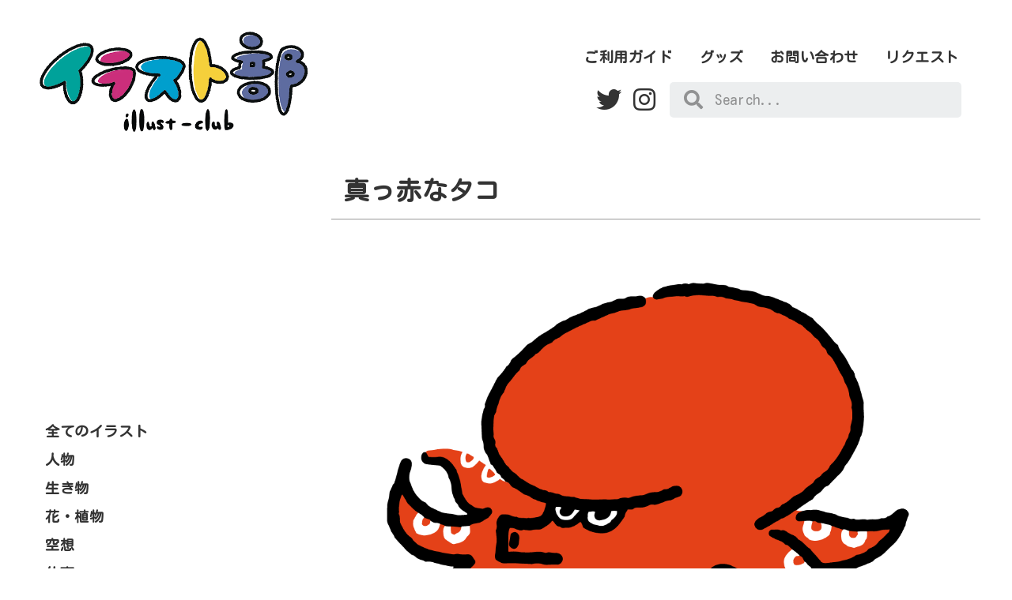

--- FILE ---
content_type: text/html; charset=UTF-8
request_url: https://illustbu.jp/download/%E7%9C%9F%E3%81%A3%E8%B5%A4%E3%81%AA%E3%82%BF%E3%82%B3
body_size: 23406
content:
<!doctype html>
<html lang="ja"
	prefix="og: https://ogp.me/ns#" >
<head>
	<meta charset="UTF-8">
		<meta name="viewport" content="width=device-width, initial-scale=1">
	<link rel="profile" href="http://gmpg.org/xfn/11">
	
        <script>
            var wpdm_site_url = 'https://illustbu.jp/';
            var wpdm_home_url = 'https://illustbu.jp/';
            var ajax_url = 'https://illustbu.jp/wp-admin/admin-ajax.php';
            var ajaxurl = 'https://illustbu.jp/wp-admin/admin-ajax.php';
            var wpdm_ajax_url = 'https://illustbu.jp/wp-admin/admin-ajax.php';
            var wpdm_ajax_popup = '0';
        </script>


        <title>真っ赤なタコ | イラスト部</title>

		<!-- All in One SEO 4.1.3.4 -->
		<meta name="description" content="ちょっぴりご立腹な表情で今にも墨を吐きそうなタコです。"/>
		<link rel="canonical" href="https://illustbu.jp/download/%e7%9c%9f%e3%81%a3%e8%b5%a4%e3%81%aa%e3%82%bf%e3%82%b3" />
		<meta property="og:site_name" content="イラスト部 | 無料のフリー素材、フリーイラスト" />
		<meta property="og:type" content="article" />
		<meta property="og:title" content="真っ赤なタコ | イラスト部" />
		<meta property="og:description" content="ちょっぴりご立腹な表情で今にも墨を吐きそうなタコです。" />
		<meta property="og:url" content="https://illustbu.jp/download/%e7%9c%9f%e3%81%a3%e8%b5%a4%e3%81%aa%e3%82%bf%e3%82%b3" />
		<meta property="og:image" content="https://illustbu.jp/wp-content/uploads/2021/07/b6d2ac90ee5fed94419946416f2f3db3.png" />
		<meta property="og:image:secure_url" content="https://illustbu.jp/wp-content/uploads/2021/07/b6d2ac90ee5fed94419946416f2f3db3.png" />
		<meta property="og:image:width" content="512" />
		<meta property="og:image:height" content="512" />
		<meta property="article:published_time" content="2021-08-12T22:17:41Z" />
		<meta property="article:modified_time" content="2021-08-12T22:17:41Z" />
		<meta property="article:publisher" content="https://www.facebook.com/-103790018658657" />
		<meta name="twitter:card" content="summary" />
		<meta name="twitter:site" content="@illustbu" />
		<meta name="twitter:domain" content="illustbu.jp" />
		<meta name="twitter:title" content="真っ赤なタコ | イラスト部" />
		<meta name="twitter:description" content="ちょっぴりご立腹な表情で今にも墨を吐きそうなタコです。" />
		<meta name="twitter:image" content="https://illustbu.jp/wp-content/uploads/2021/07/b6d2ac90ee5fed94419946416f2f3db3.png" />
		<script type="application/ld+json" class="aioseo-schema">
			{"@context":"https:\/\/schema.org","@graph":[{"@type":"WebSite","@id":"https:\/\/illustbu.jp\/#website","url":"https:\/\/illustbu.jp\/","name":"\u30a4\u30e9\u30b9\u30c8\u90e8","description":"\u7121\u6599\u306e\u30d5\u30ea\u30fc\u7d20\u6750\u3001\u30d5\u30ea\u30fc\u30a4\u30e9\u30b9\u30c8","publisher":{"@id":"https:\/\/illustbu.jp\/#organization"}},{"@type":"Organization","@id":"https:\/\/illustbu.jp\/#organization","name":"\u30a4\u30e9\u30b9\u30c8\u90e8","url":"https:\/\/illustbu.jp\/","logo":{"@type":"ImageObject","@id":"https:\/\/illustbu.jp\/#organizationLogo","url":"https:\/\/illustbu.jp\/wp-content\/uploads\/2020\/12\/logo2.png","width":"600","height":"226"},"image":{"@id":"https:\/\/illustbu.jp\/#organizationLogo"},"sameAs":["https:\/\/www.facebook.com\/-103790018658657","https:\/\/twitter.com\/illustbu","https:\/\/www.instagram.com\/illustbu\/"]},{"@type":"BreadcrumbList","@id":"https:\/\/illustbu.jp\/download\/%e7%9c%9f%e3%81%a3%e8%b5%a4%e3%81%aa%e3%82%bf%e3%82%b3#breadcrumblist","itemListElement":[{"@type":"ListItem","@id":"https:\/\/illustbu.jp\/#listItem","position":"1","item":{"@type":"WebPage","@id":"https:\/\/illustbu.jp\/","name":"\u30db\u30fc\u30e0","description":"\u7121\u6599\u306e\u30d5\u30ea\u30fc\u7d20\u6750\u3001\u30d5\u30ea\u30fc\u30a4\u30e9\u30b9\u30c8\u306e\u30a4\u30e9\u30b9\u30c8\u90e8\u3002\u8ab0\u3067\u3082\u6c17\u8efd\u306b\u4f7f\u3048\u308b\u30a4\u30e9\u30b9\u30c8\u3067\u3001\u4e16\u754c\u4e2d\u306e\u5370\u5237\u7269\u3084Web\u30b5\u30a4\u30c8\u3092\u697d\u3057\u304f\u30ab\u30e9\u30d5\u30eb\u306b\u5f69\u308b\u3053\u3068\u3092\u76ee\u7684\u306b\u904b\u55b6\u3057\u3066\u3044\u307e\u3059\u3002\u5b63\u7bc0\u3001\u30a4\u30d9\u30f3\u30c8\u3001\u52d5\u7269\u3001\u5b50\u4f9b\u3001\u96d1\u8ca8\u306a\u3069\u7c21\u5358\u30c0\u30a6\u30f3\u30ed\u30fc\u30c9\u3067\u3001\u3059\u3050\u306b\u4f7f\u3048\u308b\u7d20\u6750\u304c\u76db\u308a\u3060\u304f\u3055\u3093\u3067\u3059\u3002","url":"https:\/\/illustbu.jp\/"}}]},{"@type":"Person","@id":"https:\/\/illustbu.jp\/archives\/author\/illustbu#author","url":"https:\/\/illustbu.jp\/archives\/author\/illustbu","name":"illustbu","image":{"@type":"ImageObject","@id":"https:\/\/illustbu.jp\/download\/%e7%9c%9f%e3%81%a3%e8%b5%a4%e3%81%aa%e3%82%bf%e3%82%b3#authorImage","url":"https:\/\/secure.gravatar.com\/avatar\/ecb3bde70ce2c1a6c2bd4741f06c27d3?s=96&d=mm&r=g","width":"96","height":"96","caption":"illustbu"},"sameAs":["https:\/\/www.facebook.com\/-103790018658657","https:\/\/twitter.com\/illustbu","https:\/\/www.instagram.com\/illustbu\/"]},{"@type":"WebPage","@id":"https:\/\/illustbu.jp\/download\/%e7%9c%9f%e3%81%a3%e8%b5%a4%e3%81%aa%e3%82%bf%e3%82%b3#webpage","url":"https:\/\/illustbu.jp\/download\/%e7%9c%9f%e3%81%a3%e8%b5%a4%e3%81%aa%e3%82%bf%e3%82%b3","name":"\u771f\u3063\u8d64\u306a\u30bf\u30b3 | \u30a4\u30e9\u30b9\u30c8\u90e8","description":"\u3061\u3087\u3063\u3074\u308a\u3054\u7acb\u8179\u306a\u8868\u60c5\u3067\u4eca\u306b\u3082\u58a8\u3092\u5410\u304d\u305d\u3046\u306a\u30bf\u30b3\u3067\u3059\u3002","inLanguage":"ja","isPartOf":{"@id":"https:\/\/illustbu.jp\/#website"},"breadcrumb":{"@id":"https:\/\/illustbu.jp\/download\/%e7%9c%9f%e3%81%a3%e8%b5%a4%e3%81%aa%e3%82%bf%e3%82%b3#breadcrumblist"},"author":"https:\/\/illustbu.jp\/archives\/author\/illustbu#author","creator":"https:\/\/illustbu.jp\/archives\/author\/illustbu#author","image":{"@type":"ImageObject","@id":"https:\/\/illustbu.jp\/#mainImage","url":"https:\/\/illustbu.jp\/wp-content\/uploads\/2021\/08\/00103.png","width":"1000","height":"881"},"primaryImageOfPage":{"@id":"https:\/\/illustbu.jp\/download\/%e7%9c%9f%e3%81%a3%e8%b5%a4%e3%81%aa%e3%82%bf%e3%82%b3#mainImage"},"datePublished":"2021-08-12T22:17:41+09:00","dateModified":"2021-08-12T22:17:41+09:00"}]}
		</script>
		<!-- All in One SEO -->

<link rel='dns-prefetch' href='//www.googletagmanager.com' />
<link rel='dns-prefetch' href='//use.fontawesome.com' />
<link rel='dns-prefetch' href='//s.w.org' />
<link rel='dns-prefetch' href='//pagead2.googlesyndication.com' />
<link rel="alternate" type="application/rss+xml" title="イラスト部 &raquo; フィード" href="https://illustbu.jp/feed" />
<link rel="alternate" type="application/rss+xml" title="イラスト部 &raquo; コメントフィード" href="https://illustbu.jp/comments/feed" />
<link rel="alternate" type="application/rss+xml" title="イラスト部 &raquo; 真っ赤なタコ のコメントのフィード" href="" />
		<script type="text/javascript">
			window._wpemojiSettings = {"baseUrl":"https:\/\/s.w.org\/images\/core\/emoji\/13.1.0\/72x72\/","ext":".png","svgUrl":"https:\/\/s.w.org\/images\/core\/emoji\/13.1.0\/svg\/","svgExt":".svg","source":{"concatemoji":"https:\/\/illustbu.jp\/wp-includes\/js\/wp-emoji-release.min.js?ver=5.8.12"}};
			!function(e,a,t){var n,r,o,i=a.createElement("canvas"),p=i.getContext&&i.getContext("2d");function s(e,t){var a=String.fromCharCode;p.clearRect(0,0,i.width,i.height),p.fillText(a.apply(this,e),0,0);e=i.toDataURL();return p.clearRect(0,0,i.width,i.height),p.fillText(a.apply(this,t),0,0),e===i.toDataURL()}function c(e){var t=a.createElement("script");t.src=e,t.defer=t.type="text/javascript",a.getElementsByTagName("head")[0].appendChild(t)}for(o=Array("flag","emoji"),t.supports={everything:!0,everythingExceptFlag:!0},r=0;r<o.length;r++)t.supports[o[r]]=function(e){if(!p||!p.fillText)return!1;switch(p.textBaseline="top",p.font="600 32px Arial",e){case"flag":return s([127987,65039,8205,9895,65039],[127987,65039,8203,9895,65039])?!1:!s([55356,56826,55356,56819],[55356,56826,8203,55356,56819])&&!s([55356,57332,56128,56423,56128,56418,56128,56421,56128,56430,56128,56423,56128,56447],[55356,57332,8203,56128,56423,8203,56128,56418,8203,56128,56421,8203,56128,56430,8203,56128,56423,8203,56128,56447]);case"emoji":return!s([10084,65039,8205,55357,56613],[10084,65039,8203,55357,56613])}return!1}(o[r]),t.supports.everything=t.supports.everything&&t.supports[o[r]],"flag"!==o[r]&&(t.supports.everythingExceptFlag=t.supports.everythingExceptFlag&&t.supports[o[r]]);t.supports.everythingExceptFlag=t.supports.everythingExceptFlag&&!t.supports.flag,t.DOMReady=!1,t.readyCallback=function(){t.DOMReady=!0},t.supports.everything||(n=function(){t.readyCallback()},a.addEventListener?(a.addEventListener("DOMContentLoaded",n,!1),e.addEventListener("load",n,!1)):(e.attachEvent("onload",n),a.attachEvent("onreadystatechange",function(){"complete"===a.readyState&&t.readyCallback()})),(n=t.source||{}).concatemoji?c(n.concatemoji):n.wpemoji&&n.twemoji&&(c(n.twemoji),c(n.wpemoji)))}(window,document,window._wpemojiSettings);
		</script>
		<style type="text/css">
img.wp-smiley,
img.emoji {
	display: inline !important;
	border: none !important;
	box-shadow: none !important;
	height: 1em !important;
	width: 1em !important;
	margin: 0 .07em !important;
	vertical-align: -0.1em !important;
	background: none !important;
	padding: 0 !important;
}
</style>
	<link rel='stylesheet' id='wp-block-library-css'  href='https://illustbu.jp/wp-includes/css/dist/block-library/style.min.css?ver=5.8.12' type='text/css' media='all' />
<link rel='stylesheet' id='cool-tag-cloud-css'  href='https://illustbu.jp/wp-content/plugins/cool-tag-cloud/inc/cool-tag-cloud.css?ver=2.25' type='text/css' media='all' />
<link rel='stylesheet' id='wpdm-font-awesome-css'  href='https://use.fontawesome.com/releases/v5.12.1/css/all.css?ver=5.8.12' type='text/css' media='all' />
<link rel='stylesheet' id='wpdm-front-bootstrap-css'  href='https://illustbu.jp/wp-content/plugins/download-manager/assets/bootstrap/css/bootstrap.min.css?ver=5.8.12' type='text/css' media='all' />
<link rel='stylesheet' id='wpdm-front-css'  href='https://illustbu.jp/wp-content/plugins/download-manager/assets/css/front.css?ver=5.8.12' type='text/css' media='all' />
<link rel='stylesheet' id='tptn-style-left-thumbs-css'  href='https://illustbu.jp/wp-content/plugins/top-10/css/left-thumbs.min.css?ver=1.0.1' type='text/css' media='all' />
<style id='tptn-style-left-thumbs-inline-css' type='text/css'>

			.tptn_related a {
			  width: 300px;
			  height: 300px;
			  text-decoration: none;
			}
			.tptn_related img {
			  max-width: 300px;
			  margin: auto;
			}
			.tptn_related .tptn_title {
			  width: 100%;
			}
			
</style>
<link rel='stylesheet' id='parent-style-css'  href='https://illustbu.jp/wp-content/themes/hello-elementor/style.css?ver=5.8.12' type='text/css' media='all' />
<link rel='stylesheet' id='hello-elementor-css'  href='https://illustbu.jp/wp-content/themes/hello-elementor/style.min.css?ver=2.4.1' type='text/css' media='all' />
<link rel='stylesheet' id='hello-elementor-theme-style-css'  href='https://illustbu.jp/wp-content/themes/hello-elementor/theme.min.css?ver=2.4.1' type='text/css' media='all' />
<link rel='stylesheet' id='elementor-icons-css'  href='https://illustbu.jp/wp-content/plugins/elementor/assets/lib/eicons/css/elementor-icons.min.css?ver=5.12.0' type='text/css' media='all' />
<link rel='stylesheet' id='elementor-frontend-legacy-css'  href='https://illustbu.jp/wp-content/plugins/elementor/assets/css/frontend-legacy.min.css?ver=3.3.1' type='text/css' media='all' />
<link rel='stylesheet' id='elementor-frontend-css'  href='https://illustbu.jp/wp-content/plugins/elementor/assets/css/frontend.min.css?ver=3.3.1' type='text/css' media='all' />
<style id='elementor-frontend-inline-css' type='text/css'>
@font-face{font-family:eicons;src:url(https://illustbu.jp/wp-content/plugins/elementor/assets/lib/eicons/fonts/eicons.eot?5.10.0);src:url(https://illustbu.jp/wp-content/plugins/elementor/assets/lib/eicons/fonts/eicons.eot?5.10.0#iefix) format("embedded-opentype"),url(https://illustbu.jp/wp-content/plugins/elementor/assets/lib/eicons/fonts/eicons.woff2?5.10.0) format("woff2"),url(https://illustbu.jp/wp-content/plugins/elementor/assets/lib/eicons/fonts/eicons.woff?5.10.0) format("woff"),url(https://illustbu.jp/wp-content/plugins/elementor/assets/lib/eicons/fonts/eicons.ttf?5.10.0) format("truetype"),url(https://illustbu.jp/wp-content/plugins/elementor/assets/lib/eicons/fonts/eicons.svg?5.10.0#eicon) format("svg");font-weight:400;font-style:normal}
</style>
<link rel='stylesheet' id='elementor-post-6-css'  href='https://illustbu.jp/wp-content/uploads/elementor/css/post-6.css?ver=1628545641' type='text/css' media='all' />
<link rel='stylesheet' id='elementor-pro-css'  href='https://illustbu.jp/wp-content/plugins/elementor-pro/assets/css/frontend.min.css?ver=3.3.5' type='text/css' media='all' />
<link rel='stylesheet' id='elementor-global-css'  href='https://illustbu.jp/wp-content/uploads/elementor/css/global.css?ver=1628545641' type='text/css' media='all' />
<link rel='stylesheet' id='elementor-post-393-css'  href='https://illustbu.jp/wp-content/uploads/elementor/css/post-393.css?ver=1698210051' type='text/css' media='all' />
<link rel='stylesheet' id='elementor-post-1235-css'  href='https://illustbu.jp/wp-content/uploads/elementor/css/post-1235.css?ver=1628545641' type='text/css' media='all' />
<link rel='stylesheet' id='elementor-post-63-css'  href='https://illustbu.jp/wp-content/uploads/elementor/css/post-63.css?ver=1628545641' type='text/css' media='all' />
<link rel='stylesheet' id='addtoany-css'  href='https://illustbu.jp/wp-content/plugins/add-to-any/addtoany.min.css?ver=1.15' type='text/css' media='all' />
<link rel='stylesheet' id='google-fonts-1-css'  href='https://fonts.googleapis.com/css?family=Kosugi+Maru%3A100%2C100italic%2C200%2C200italic%2C300%2C300italic%2C400%2C400italic%2C500%2C500italic%2C600%2C600italic%2C700%2C700italic%2C800%2C800italic%2C900%2C900italic%7CNoto+Sans+JP%3A100%2C100italic%2C200%2C200italic%2C300%2C300italic%2C400%2C400italic%2C500%2C500italic%2C600%2C600italic%2C700%2C700italic%2C800%2C800italic%2C900%2C900italic%7CM+PLUS+1p%3A100%2C100italic%2C200%2C200italic%2C300%2C300italic%2C400%2C400italic%2C500%2C500italic%2C600%2C600italic%2C700%2C700italic%2C800%2C800italic%2C900%2C900italic&#038;display=auto&#038;ver=5.8.12' type='text/css' media='all' />
<link rel='stylesheet' id='elementor-icons-shared-0-css'  href='https://illustbu.jp/wp-content/plugins/elementor/assets/lib/font-awesome/css/fontawesome.min.css?ver=5.15.3' type='text/css' media='all' />
<link rel='stylesheet' id='elementor-icons-fa-solid-css'  href='https://illustbu.jp/wp-content/plugins/elementor/assets/lib/font-awesome/css/solid.min.css?ver=5.15.3' type='text/css' media='all' />
<link rel='stylesheet' id='elementor-icons-fa-brands-css'  href='https://illustbu.jp/wp-content/plugins/elementor/assets/lib/font-awesome/css/brands.min.css?ver=5.15.3' type='text/css' media='all' />
<script type='text/javascript' src='https://illustbu.jp/wp-includes/js/jquery/jquery.min.js?ver=3.6.0' id='jquery-core-js'></script>
<script type='text/javascript' src='https://illustbu.jp/wp-includes/js/jquery/jquery-migrate.min.js?ver=3.3.2' id='jquery-migrate-js'></script>
<script type='text/javascript' src='https://illustbu.jp/wp-content/plugins/add-to-any/addtoany.min.js?ver=1.1' id='addtoany-js'></script>
<script type='text/javascript' src='https://illustbu.jp/wp-content/plugins/download-manager/assets/bootstrap/js/popper.min.js?ver=5.8.12' id='wpdm-poper-js'></script>
<script type='text/javascript' src='https://illustbu.jp/wp-content/plugins/download-manager/assets/bootstrap/js/bootstrap.min.js?ver=5.8.12' id='wpdm-front-bootstrap-js'></script>
<script type='text/javascript' id='frontjs-js-extra'>
/* <![CDATA[ */
var wpdm_url = {"home":"https:\/\/illustbu.jp\/","site":"https:\/\/illustbu.jp\/","ajax":"https:\/\/illustbu.jp\/wp-admin\/admin-ajax.php"};
var wpdm_asset = {"spinner":"<i class=\"fas fa-sun fa-spin\"><\/i>"};
/* ]]> */
</script>
<script type='text/javascript' src='https://illustbu.jp/wp-content/plugins/download-manager/assets/js/front.js?ver=6.0.3' id='frontjs-js'></script>
<script type='text/javascript' src='https://www.googletagmanager.com/gtag/js?id=UA-185781082-1' id='google_gtagjs-js' async></script>
<script type='text/javascript' id='google_gtagjs-js-after'>
window.dataLayer = window.dataLayer || [];function gtag(){dataLayer.push(arguments);}
gtag('set', 'linker', {"domains":["illustbu.jp"]} );
gtag("js", new Date());
gtag("set", "developer_id.dZTNiMT", true);
gtag("config", "UA-185781082-1", {"anonymize_ip":true});
</script>
<link rel="https://api.w.org/" href="https://illustbu.jp/wp-json/" /><link rel="EditURI" type="application/rsd+xml" title="RSD" href="https://illustbu.jp/xmlrpc.php?rsd" />
<link rel="wlwmanifest" type="application/wlwmanifest+xml" href="https://illustbu.jp/wp-includes/wlwmanifest.xml" /> 
<meta name="generator" content="WordPress 5.8.12" />
<link rel='shortlink' href='https://illustbu.jp/?p=3530' />

<script data-cfasync="false">
window.a2a_config=window.a2a_config||{};a2a_config.callbacks=[];a2a_config.overlays=[];a2a_config.templates={};a2a_localize = {
	Share: "共有",
	Save: "ブックマーク",
	Subscribe: "購読",
	Email: "メール",
	Bookmark: "ブックマーク",
	ShowAll: "すべて表示する",
	ShowLess: "小さく表示する",
	FindServices: "サービスを探す",
	FindAnyServiceToAddTo: "追加するサービスを今すぐ探す",
	PoweredBy: "Powered by",
	ShareViaEmail: "メールでシェアする",
	SubscribeViaEmail: "メールで購読する",
	BookmarkInYourBrowser: "ブラウザにブックマーク",
	BookmarkInstructions: "このページをブックマークするには、 Ctrl+D または \u2318+D を押下。",
	AddToYourFavorites: "お気に入りに追加",
	SendFromWebOrProgram: "任意のメールアドレスまたはメールプログラムから送信",
	EmailProgram: "メールプログラム",
	More: "詳細&#8230;",
	ThanksForSharing: "共有ありがとうございます !",
	ThanksForFollowing: "フォローありがとうございます !"
};

(function(d,s,a,b){a=d.createElement(s);b=d.getElementsByTagName(s)[0];a.async=1;a.src="https://static.addtoany.com/menu/page.js";b.parentNode.insertBefore(a,b);})(document,"script");
</script>
<meta name="generator" content="Site Kit by Google 1.38.0" /><link href="https://use.fontawesome.com/releases/v5.6.1/css/all.css" rel="stylesheet"><style type="text/css">0</style><script async src="//pagead2.googlesyndication.com/pagead/js/adsbygoogle.js"></script><script>(adsbygoogle = window.adsbygoogle || []).push({"google_ad_client":"ca-pub-4293964325566670","enable_page_level_ads":true,"tag_partner":"site_kit"});</script><link rel="icon" href="https://illustbu.jp/wp-content/uploads/2020/11/cropped-008-32x32.png" sizes="32x32" />
<link rel="icon" href="https://illustbu.jp/wp-content/uploads/2020/11/cropped-008-192x192.png" sizes="192x192" />
<link rel="apple-touch-icon" href="https://illustbu.jp/wp-content/uploads/2020/11/cropped-008-180x180.png" />
<meta name="msapplication-TileImage" content="https://illustbu.jp/wp-content/uploads/2020/11/cropped-008-270x270.png" />
<meta name="generator" content="WordPress Download Manager 6.0.3" />
                <link href="https://fonts.googleapis.com/css?family=Rubik"
              rel="stylesheet">
        <style>
            .w3eden .fetfont,
            .w3eden .btn,
            .w3eden .btn.wpdm-front h3.title,
            .w3eden .wpdm-social-lock-box .IN-widget a span:last-child,
            .w3eden #xfilelist .panel-heading,
            .w3eden .wpdm-frontend-tabs a,
            .w3eden .alert:before,
            .w3eden .panel .panel-heading,
            .w3eden .discount-msg,
            .w3eden .panel.dashboard-panel h3,
            .w3eden #wpdm-dashboard-sidebar .list-group-item,
            .w3eden #package-description .wp-switch-editor,
            .w3eden .w3eden.author-dashbboard .nav.nav-tabs li a,
            .w3eden .wpdm_cart thead th,
            .w3eden #csp .list-group-item,
            .w3eden .modal-title {
                font-family: Rubik, -apple-system, BlinkMacSystemFont, "Segoe UI", Roboto, Helvetica, Arial, sans-serif, "Apple Color Emoji", "Segoe UI Emoji", "Segoe UI Symbol";
                text-transform: uppercase;
                font-weight: 700;
            }
            .w3eden #csp .list-group-item {
                text-transform: unset;
            }


        </style>
            <style>
        /* WPDM Link Template Styles */        </style>
                <style>

            :root {
                --color-primary: #055ca4;
                --color-primary-rgb: 5, 92, 164;
                --color-primary-hover: #4a8eff;
                --color-primary-active: #4a8eff;
                --color-secondary: #6c757d;
                --color-secondary-rgb: 108, 117, 125;
                --color-secondary-hover: #6c757d;
                --color-secondary-active: #6c757d;
                --color-success: #18ce0f;
                --color-success-rgb: 24, 206, 15;
                --color-success-hover: #18ce0f;
                --color-success-active: #18ce0f;
                --color-info: #2CA8FF;
                --color-info-rgb: 44, 168, 255;
                --color-info-hover: #2CA8FF;
                --color-info-active: #2CA8FF;
                --color-warning: #FFB236;
                --color-warning-rgb: 255, 178, 54;
                --color-warning-hover: #FFB236;
                --color-warning-active: #FFB236;
                --color-danger: #ff5062;
                --color-danger-rgb: 255, 80, 98;
                --color-danger-hover: #ff5062;
                --color-danger-active: #ff5062;
                --color-green: #30b570;
                --color-blue: #0073ff;
                --color-purple: #8557D3;
                --color-red: #ff5062;
                --color-muted: rgba(69, 89, 122, 0.6);
                --wpdm-font: "Rubik", -apple-system, BlinkMacSystemFont, "Segoe UI", Roboto, Helvetica, Arial, sans-serif, "Apple Color Emoji", "Segoe UI Emoji", "Segoe UI Symbol";
            }

            .wpdm-download-link.btn.btn-primary {
                border-radius: 50px;
            }


        </style>
                <script>
            function wpdm_rest_url(request) {
                return "https://illustbu.jp/wp-json/wpdm/" + request;
            }
        </script>
        </head>
<body class="wpdmpro-template-default single single-wpdmpro postid-3530 wp-custom-logo elementor-default elementor-kit-6 elementor-page-63">

		<div data-elementor-type="header" data-elementor-id="393" class="elementor elementor-393 elementor-location-header" data-elementor-settings="[]">
		<div class="elementor-section-wrap">
					<section class="elementor-section elementor-top-section elementor-element elementor-element-cae7ecb elementor-section-boxed elementor-section-height-default elementor-section-height-default elementor-invisible" data-id="cae7ecb" data-element_type="section" data-settings="{&quot;background_background&quot;:&quot;classic&quot;,&quot;animation&quot;:&quot;fadeIn&quot;}">
						<div class="elementor-container elementor-column-gap-default">
							<div class="elementor-row">
					<div class="elementor-column elementor-col-50 elementor-top-column elementor-element elementor-element-29f6f5f" data-id="29f6f5f" data-element_type="column">
			<div class="elementor-column-wrap elementor-element-populated">
							<div class="elementor-widget-wrap">
						<div class="elementor-element elementor-element-1d5af75 elementor-fixed elementor-hidden-desktop elementor-view-default elementor-widget elementor-widget-icon" data-id="1d5af75" data-element_type="widget" data-settings="{&quot;_position&quot;:&quot;fixed&quot;}" data-widget_type="icon.default">
				<div class="elementor-widget-container">
					<div class="elementor-icon-wrapper">
			<a class="elementor-icon" href="#elementor-action%3Aaction%3Dpopup%3Aopen%26settings%3DeyJpZCI6IjE0NzIiLCJ0b2dnbGUiOmZhbHNlfQ%3D%3D">
			<i aria-hidden="true" class="fas fa-bars"></i>			</a>
		</div>
				</div>
				</div>
				<div class="elementor-element elementor-element-85168e9 elementor-invisible elementor-widget elementor-widget-theme-site-logo elementor-widget-image" data-id="85168e9" data-element_type="widget" data-settings="{&quot;_animation&quot;:&quot;bounceInDown&quot;}" data-widget_type="theme-site-logo.default">
				<div class="elementor-widget-container">
								<div class="elementor-image">
													<a href="https://illustbu.jp">
							<img width="600" height="226" src="https://illustbu.jp/wp-content/uploads/2020/12/logo2.png" class="attachment-full size-full" alt="" loading="lazy" srcset="https://illustbu.jp/wp-content/uploads/2020/12/logo2.png 600w, https://illustbu.jp/wp-content/uploads/2020/12/logo2-300x113.png 300w" sizes="(max-width: 600px) 100vw, 600px" />								</a>
														</div>
						</div>
				</div>
						</div>
					</div>
		</div>
				<div class="elementor-column elementor-col-50 elementor-top-column elementor-element elementor-element-e3e71c0" data-id="e3e71c0" data-element_type="column">
			<div class="elementor-column-wrap elementor-element-populated">
							<div class="elementor-widget-wrap">
						<div class="elementor-element elementor-element-e5b9c61 elementor-nav-menu__align-right elementor-hidden-phone elementor-nav-menu--dropdown-mobile elementor-hidden-tablet elementor-nav-menu__text-align-aside elementor-nav-menu--toggle elementor-nav-menu--burger elementor-widget elementor-widget-nav-menu" data-id="e5b9c61" data-element_type="widget" data-settings="{&quot;layout&quot;:&quot;horizontal&quot;,&quot;submenu_icon&quot;:{&quot;value&quot;:&quot;fas fa-caret-down&quot;,&quot;library&quot;:&quot;fa-solid&quot;},&quot;toggle&quot;:&quot;burger&quot;}" data-widget_type="nav-menu.default">
				<div class="elementor-widget-container">
						<nav migration_allowed="1" migrated="0" role="navigation" class="elementor-nav-menu--main elementor-nav-menu__container elementor-nav-menu--layout-horizontal e--pointer-none"><ul id="menu-1-e5b9c61" class="elementor-nav-menu"><li class="menu-item menu-item-type-post_type menu-item-object-page menu-item-400"><a href="https://illustbu.jp/guide" class="elementor-item">ご利用ガイド</a></li>
<li class="menu-item menu-item-type-custom menu-item-object-custom menu-item-425"><a href="https://suzuri.jp/illustbu" class="elementor-item">グッズ</a></li>
<li class="menu-item menu-item-type-post_type menu-item-object-page menu-item-401"><a href="https://illustbu.jp/contact" class="elementor-item">お問い合わせ</a></li>
<li class="menu-item menu-item-type-post_type menu-item-object-page menu-item-1047"><a href="https://illustbu.jp/request" class="elementor-item">リクエスト</a></li>
</ul></nav>
					<div class="elementor-menu-toggle" role="button" tabindex="0" aria-label="Menu Toggle" aria-expanded="false">
			<i class="eicon-menu-bar" aria-hidden="true" role="presentation"></i>
			<span class="elementor-screen-only">メニュー</span>
		</div>
			<nav class="elementor-nav-menu--dropdown elementor-nav-menu__container" role="navigation" aria-hidden="true"><ul id="menu-2-e5b9c61" class="elementor-nav-menu"><li class="menu-item menu-item-type-post_type menu-item-object-page menu-item-400"><a href="https://illustbu.jp/guide" class="elementor-item" tabindex="-1">ご利用ガイド</a></li>
<li class="menu-item menu-item-type-custom menu-item-object-custom menu-item-425"><a href="https://suzuri.jp/illustbu" class="elementor-item" tabindex="-1">グッズ</a></li>
<li class="menu-item menu-item-type-post_type menu-item-object-page menu-item-401"><a href="https://illustbu.jp/contact" class="elementor-item" tabindex="-1">お問い合わせ</a></li>
<li class="menu-item menu-item-type-post_type menu-item-object-page menu-item-1047"><a href="https://illustbu.jp/request" class="elementor-item" tabindex="-1">リクエスト</a></li>
</ul></nav>
				</div>
				</div>
				<section class="elementor-section elementor-inner-section elementor-element elementor-element-cbe2dae elementor-section-boxed elementor-section-height-default elementor-section-height-default" data-id="cbe2dae" data-element_type="section">
						<div class="elementor-container elementor-column-gap-no">
							<div class="elementor-row">
					<div class="elementor-column elementor-col-50 elementor-inner-column elementor-element elementor-element-2cbe142" data-id="2cbe142" data-element_type="column">
			<div class="elementor-column-wrap elementor-element-populated">
							<div class="elementor-widget-wrap">
						<div class="elementor-element elementor-element-72dbb35 elementor-shape-circle e-grid-align-right e-grid-align-mobile-center elementor-grid-0 elementor-widget elementor-widget-social-icons" data-id="72dbb35" data-element_type="widget" data-widget_type="social-icons.default">
				<div class="elementor-widget-container">
					<div class="elementor-social-icons-wrapper elementor-grid">
							<span class="elementor-grid-item">
					<a class="elementor-icon elementor-social-icon elementor-social-icon-twitter elementor-repeater-item-21ae52e" href="https://twitter.com/illustbu" target="_blank">
						<span class="elementor-screen-only">Twitter</span>
						<i class="fab fa-twitter"></i>					</a>
				</span>
							<span class="elementor-grid-item">
					<a class="elementor-icon elementor-social-icon elementor-social-icon-instagram elementor-repeater-item-cc0d96f" href="https://www.instagram.com/illustbu/" target="_blank">
						<span class="elementor-screen-only">Instagram</span>
						<i class="fab fa-instagram"></i>					</a>
				</span>
					</div>
				</div>
				</div>
						</div>
					</div>
		</div>
				<div class="elementor-column elementor-col-50 elementor-inner-column elementor-element elementor-element-39a00f3" data-id="39a00f3" data-element_type="column">
			<div class="elementor-column-wrap elementor-element-populated">
							<div class="elementor-widget-wrap">
						<div class="elementor-element elementor-element-aee6408 elementor-search-form--skin-minimal elementor-widget elementor-widget-search-form" data-id="aee6408" data-element_type="widget" data-settings="{&quot;skin&quot;:&quot;minimal&quot;}" data-widget_type="search-form.default">
				<div class="elementor-widget-container">
					<form class="elementor-search-form" role="search" action="https://illustbu.jp" method="get">
									<div class="elementor-search-form__container">
									<div class="elementor-search-form__icon">
						<i aria-hidden="true" class="fas fa-search"></i>						<span class="elementor-screen-only">検索</span>
					</div>
								<input placeholder="Search..." class="elementor-search-form__input" type="search" name="s" title="検索" value="">
															</div>
		</form>
				</div>
				</div>
						</div>
					</div>
		</div>
								</div>
					</div>
		</section>
						</div>
					</div>
		</div>
								</div>
					</div>
		</section>
				</div>
		</div>
				<div data-elementor-type="single-post" data-elementor-id="63" class="elementor elementor-63 elementor-location-single post-3530 wpdmpro type-wpdmpro status-publish has-post-thumbnail hentry wpdmcategory-ikimono wpdmtag-112" data-elementor-settings="[]">
		<div class="elementor-section-wrap">
					<section class="elementor-section elementor-top-section elementor-element elementor-element-8e2e1e3 elementor-section-boxed elementor-section-height-default elementor-section-height-default elementor-invisible" data-id="8e2e1e3" data-element_type="section" data-settings="{&quot;animation&quot;:&quot;fadeIn&quot;}">
						<div class="elementor-container elementor-column-gap-no">
							<div class="elementor-row">
					<div class="elementor-column elementor-col-50 elementor-top-column elementor-element elementor-element-43d2db7 elementor-hidden-phone elementor-hidden-tablet" data-id="43d2db7" data-element_type="column">
			<div class="elementor-column-wrap elementor-element-populated">
							<div class="elementor-widget-wrap">
						<div class="elementor-element elementor-element-3a847be elementor-widget elementor-widget-template" data-id="3a847be" data-element_type="widget" data-widget_type="template.default">
				<div class="elementor-widget-container">
					<div class="elementor-template">
					<div data-elementor-type="page" data-elementor-id="1561" class="elementor elementor-1561" data-elementor-settings="[]">
						<div class="elementor-inner">
							<div class="elementor-section-wrap">
							<section class="elementor-section elementor-top-section elementor-element elementor-element-72d485b elementor-section-boxed elementor-section-height-default elementor-section-height-default" data-id="72d485b" data-element_type="section">
						<div class="elementor-container elementor-column-gap-no">
							<div class="elementor-row">
					<div class="elementor-column elementor-col-100 elementor-top-column elementor-element elementor-element-bc255bb elementor-hidden-phone elementor-hidden-tablet" data-id="bc255bb" data-element_type="column">
			<div class="elementor-column-wrap elementor-element-populated">
							<div class="elementor-widget-wrap">
						<div class="elementor-element elementor-element-73fb146 elementor-widget elementor-widget-html" data-id="73fb146" data-element_type="widget" data-widget_type="html.default">
				<div class="elementor-widget-container">
			<script async src="https://pagead2.googlesyndication.com/pagead/js/adsbygoogle.js"></script>
<ins class="adsbygoogle"
     style="display:block; text-align:center;"
     data-ad-layout="in-article"
     data-ad-format="fluid"
     data-ad-client="ca-pub-4293964325566670"
     data-ad-slot="6918686436"></ins>
<script>
     (adsbygoogle = window.adsbygoogle || []).push({});
</script>		</div>
				</div>
				<div class="elementor-element elementor-element-e7dde05 elementor-nav-menu--dropdown-tablet elementor-nav-menu__text-align-aside elementor-nav-menu--toggle elementor-nav-menu--burger elementor-widget elementor-widget-nav-menu" data-id="e7dde05" data-element_type="widget" data-settings="{&quot;layout&quot;:&quot;vertical&quot;,&quot;submenu_icon&quot;:{&quot;value&quot;:&quot;fas fa-caret-down&quot;,&quot;library&quot;:&quot;fa-solid&quot;},&quot;toggle&quot;:&quot;burger&quot;}" data-widget_type="nav-menu.default">
				<div class="elementor-widget-container">
						<nav migration_allowed="1" migrated="0" role="navigation" class="elementor-nav-menu--main elementor-nav-menu__container elementor-nav-menu--layout-vertical e--pointer-none"><ul id="menu-1-e7dde05" class="elementor-nav-menu sm-vertical"><li class="menu-item menu-item-type-post_type menu-item-object-page menu-item-3218"><a href="https://illustbu.jp/all" class="elementor-item">全てのイラスト</a></li>
<li class="menu-item menu-item-type-taxonomy menu-item-object-wpdmcategory menu-item-1278"><a href="https://illustbu.jp/archives/download-category/person" class="elementor-item">人物</a></li>
<li class="menu-item menu-item-type-taxonomy menu-item-object-wpdmcategory current-wpdmpro-ancestor current-menu-parent current-wpdmpro-parent menu-item-1279"><a href="https://illustbu.jp/archives/download-category/ikimono" class="elementor-item">生き物</a></li>
<li class="menu-item menu-item-type-taxonomy menu-item-object-wpdmcategory menu-item-3340"><a href="https://illustbu.jp/archives/download-category/plant" class="elementor-item">花・植物</a></li>
<li class="menu-item menu-item-type-taxonomy menu-item-object-wpdmcategory menu-item-3469"><a href="https://illustbu.jp/archives/download-category/fantasy" class="elementor-item">空想</a></li>
<li class="menu-item menu-item-type-taxonomy menu-item-object-wpdmcategory menu-item-1280"><a href="https://illustbu.jp/archives/download-category/work" class="elementor-item">仕事</a></li>
<li class="menu-item menu-item-type-taxonomy menu-item-object-wpdmcategory menu-item-3249"><a href="https://illustbu.jp/archives/download-category/medical" class="elementor-item">医療</a></li>
<li class="menu-item menu-item-type-taxonomy menu-item-object-wpdmcategory menu-item-3356"><a href="https://illustbu.jp/archives/download-category/school" class="elementor-item">学校</a></li>
<li class="menu-item menu-item-type-taxonomy menu-item-object-wpdmcategory menu-item-3250"><a href="https://illustbu.jp/archives/download-category/nature" class="elementor-item">自然</a></li>
<li class="menu-item menu-item-type-taxonomy menu-item-object-wpdmcategory menu-item-3284"><a href="https://illustbu.jp/archives/download-category/action" class="elementor-item">行動</a></li>
<li class="menu-item menu-item-type-taxonomy menu-item-object-wpdmcategory menu-item-3395"><a href="https://illustbu.jp/archives/download-category/food" class="elementor-item">食べ物</a></li>
<li class="menu-item menu-item-type-taxonomy menu-item-object-wpdmcategory menu-item-3479"><a href="https://illustbu.jp/archives/download-category/decoration" class="elementor-item">装飾</a></li>
<li class="menu-item menu-item-type-taxonomy menu-item-object-wpdmcategory menu-item-1281"><a href="https://illustbu.jp/archives/download-category/tool" class="elementor-item">道具</a></li>
</ul></nav>
					<div class="elementor-menu-toggle" role="button" tabindex="0" aria-label="Menu Toggle" aria-expanded="false">
			<i class="eicon-menu-bar" aria-hidden="true" role="presentation"></i>
			<span class="elementor-screen-only">メニュー</span>
		</div>
			<nav class="elementor-nav-menu--dropdown elementor-nav-menu__container" role="navigation" aria-hidden="true"><ul id="menu-2-e7dde05" class="elementor-nav-menu sm-vertical"><li class="menu-item menu-item-type-post_type menu-item-object-page menu-item-3218"><a href="https://illustbu.jp/all" class="elementor-item" tabindex="-1">全てのイラスト</a></li>
<li class="menu-item menu-item-type-taxonomy menu-item-object-wpdmcategory menu-item-1278"><a href="https://illustbu.jp/archives/download-category/person" class="elementor-item" tabindex="-1">人物</a></li>
<li class="menu-item menu-item-type-taxonomy menu-item-object-wpdmcategory current-wpdmpro-ancestor current-menu-parent current-wpdmpro-parent menu-item-1279"><a href="https://illustbu.jp/archives/download-category/ikimono" class="elementor-item" tabindex="-1">生き物</a></li>
<li class="menu-item menu-item-type-taxonomy menu-item-object-wpdmcategory menu-item-3340"><a href="https://illustbu.jp/archives/download-category/plant" class="elementor-item" tabindex="-1">花・植物</a></li>
<li class="menu-item menu-item-type-taxonomy menu-item-object-wpdmcategory menu-item-3469"><a href="https://illustbu.jp/archives/download-category/fantasy" class="elementor-item" tabindex="-1">空想</a></li>
<li class="menu-item menu-item-type-taxonomy menu-item-object-wpdmcategory menu-item-1280"><a href="https://illustbu.jp/archives/download-category/work" class="elementor-item" tabindex="-1">仕事</a></li>
<li class="menu-item menu-item-type-taxonomy menu-item-object-wpdmcategory menu-item-3249"><a href="https://illustbu.jp/archives/download-category/medical" class="elementor-item" tabindex="-1">医療</a></li>
<li class="menu-item menu-item-type-taxonomy menu-item-object-wpdmcategory menu-item-3356"><a href="https://illustbu.jp/archives/download-category/school" class="elementor-item" tabindex="-1">学校</a></li>
<li class="menu-item menu-item-type-taxonomy menu-item-object-wpdmcategory menu-item-3250"><a href="https://illustbu.jp/archives/download-category/nature" class="elementor-item" tabindex="-1">自然</a></li>
<li class="menu-item menu-item-type-taxonomy menu-item-object-wpdmcategory menu-item-3284"><a href="https://illustbu.jp/archives/download-category/action" class="elementor-item" tabindex="-1">行動</a></li>
<li class="menu-item menu-item-type-taxonomy menu-item-object-wpdmcategory menu-item-3395"><a href="https://illustbu.jp/archives/download-category/food" class="elementor-item" tabindex="-1">食べ物</a></li>
<li class="menu-item menu-item-type-taxonomy menu-item-object-wpdmcategory menu-item-3479"><a href="https://illustbu.jp/archives/download-category/decoration" class="elementor-item" tabindex="-1">装飾</a></li>
<li class="menu-item menu-item-type-taxonomy menu-item-object-wpdmcategory menu-item-1281"><a href="https://illustbu.jp/archives/download-category/tool" class="elementor-item" tabindex="-1">道具</a></li>
</ul></nav>
				</div>
				</div>
				<div class="elementor-element elementor-element-e6eeb6e elementor-widget elementor-widget-image" data-id="e6eeb6e" data-element_type="widget" data-widget_type="image.default">
				<div class="elementor-widget-container">
								<div class="elementor-image">
													<a href="https://suzuri.jp/illustbu" target="_blank">
							<img width="336" height="336" src="https://illustbu.jp/wp-content/uploads/2020/12/61e74248c44fb25f8632d3fb2bc40ab7.jpg" class="elementor-animation-grow attachment-large size-large" alt="" loading="lazy" srcset="https://illustbu.jp/wp-content/uploads/2020/12/61e74248c44fb25f8632d3fb2bc40ab7.jpg 336w, https://illustbu.jp/wp-content/uploads/2020/12/61e74248c44fb25f8632d3fb2bc40ab7-300x300.jpg 300w, https://illustbu.jp/wp-content/uploads/2020/12/61e74248c44fb25f8632d3fb2bc40ab7-150x150.jpg 150w" sizes="(max-width: 336px) 100vw, 336px" />								</a>
														</div>
						</div>
				</div>
				<div class="elementor-element elementor-element-7d7c3e1 elementor-widget elementor-widget-spacer" data-id="7d7c3e1" data-element_type="widget" data-widget_type="spacer.default">
				<div class="elementor-widget-container">
					<div class="elementor-spacer">
			<div class="elementor-spacer-inner"></div>
		</div>
				</div>
				</div>
				<div class="elementor-element elementor-element-082e0cf side-tag elementor-widget elementor-widget-wp-widget-tag_cloud" data-id="082e0cf" data-element_type="widget" data-widget_type="wp-widget-tag_cloud.default">
				<div class="elementor-widget-container">
			<h5>タグ</h5><div class="tagcloud"><a href="https://illustbu.jp/archives/document-tag/ol" class="tag-cloud-link tag-link-121 tag-link-position-1" style="font-size: 8pt;" aria-label="OL (1個の項目)">OL</a>
<a href="https://illustbu.jp/archives/document-tag/youtuber" class="tag-cloud-link tag-link-41 tag-link-position-2" style="font-size: 8pt;" aria-label="YouTuber (1個の項目)">YouTuber</a>
<a href="https://illustbu.jp/archives/document-tag/x" class="tag-cloud-link tag-link-66 tag-link-position-3" style="font-size: 8pt;" aria-label="× (1個の項目)">×</a>
<a href="https://illustbu.jp/archives/document-tag/%e3%81%86%e3%81%95%e3%81%8e" class="tag-cloud-link tag-link-114 tag-link-position-4" style="font-size: 8pt;" aria-label="うさぎ (1個の項目)">うさぎ</a>
<a href="https://illustbu.jp/archives/document-tag/%e3%81%8a%e3%81%97%e3%82%83%e3%81%b9%e3%82%8a" class="tag-cloud-link tag-link-63 tag-link-position-5" style="font-size: 10.423076923077pt;" aria-label="おしゃべり (2個の項目)">おしゃべり</a>
<a href="https://illustbu.jp/archives/document-tag/%e3%81%8a%e3%81%98%e3%81%84%e3%81%95%e3%82%93" class="tag-cloud-link tag-link-87 tag-link-position-6" style="font-size: 8pt;" aria-label="おじいさん (1個の項目)">おじいさん</a>
<a href="https://illustbu.jp/archives/document-tag/%e3%81%8a%e3%81%b0%e3%81%82%e3%81%95%e3%82%93" class="tag-cloud-link tag-link-88 tag-link-position-7" style="font-size: 8pt;" aria-label="おばあさん (1個の項目)">おばあさん</a>
<a href="https://illustbu.jp/archives/document-tag/%e3%81%8a%e3%81%b0%e3%81%91" class="tag-cloud-link tag-link-108 tag-link-position-8" style="font-size: 16.75pt;" aria-label="おばけ (8個の項目)">おばけ</a>
<a href="https://illustbu.jp/archives/document-tag/%e3%81%8a%e5%bc%81%e5%bd%93" class="tag-cloud-link tag-link-123 tag-link-position-9" style="font-size: 8pt;" aria-label="お弁当 (1個の項目)">お弁当</a>
<a href="https://illustbu.jp/archives/document-tag/%e3%81%8a%e6%9c%88%e8%a6%8b" class="tag-cloud-link tag-link-113 tag-link-position-10" style="font-size: 8pt;" aria-label="お月見 (1個の項目)">お月見</a>
<a href="https://illustbu.jp/archives/document-tag/%e3%82%a2%e3%83%92%e3%83%ab" class="tag-cloud-link tag-link-26 tag-link-position-11" style="font-size: 17.423076923077pt;" aria-label="アヒル (9個の項目)">アヒル</a>
<a href="https://illustbu.jp/archives/document-tag/%e3%82%a6%e3%82%a3%e3%83%ab%e3%82%b9" class="tag-cloud-link tag-link-97 tag-link-position-12" style="font-size: 8pt;" aria-label="ウィルス (1個の項目)">ウィルス</a>
<a href="https://illustbu.jp/archives/document-tag/%e3%82%a6%e3%82%a4%e3%83%ab%e3%82%b9" class="tag-cloud-link tag-link-81 tag-link-position-13" style="font-size: 15.403846153846pt;" aria-label="ウイルス (6個の項目)">ウイルス</a>
<a href="https://illustbu.jp/archives/document-tag/%e3%82%af%e3%83%aa%e3%82%a8%e3%82%a4%e3%82%bf%e3%83%bc" class="tag-cloud-link tag-link-32 tag-link-position-14" style="font-size: 12.038461538462pt;" aria-label="クリエイター (3個の項目)">クリエイター</a>
<a href="https://illustbu.jp/archives/document-tag/%e3%82%b3%e3%83%9f%e3%83%a5%e3%83%8b%e3%82%b1%e3%83%bc%e3%82%b7%e3%83%a7%e3%83%b3" class="tag-cloud-link tag-link-27 tag-link-position-15" style="font-size: 17.961538461538pt;" aria-label="コミュニケーション (10個の項目)">コミュニケーション</a>
<a href="https://illustbu.jp/archives/document-tag/%e3%82%b3%e3%83%ad%e3%83%8a" class="tag-cloud-link tag-link-80 tag-link-position-16" style="font-size: 16.076923076923pt;" aria-label="コロナ (7個の項目)">コロナ</a>
<a href="https://illustbu.jp/archives/document-tag/%e3%82%b5%e3%83%a9%e3%83%aa%e3%83%bc%e3%83%9e%e3%83%b3" class="tag-cloud-link tag-link-28 tag-link-position-17" style="font-size: 14.461538461538pt;" aria-label="サラリーマン (5個の項目)">サラリーマン</a>
<a href="https://illustbu.jp/archives/document-tag/%e3%82%b9%e3%83%9e%e3%83%9b" class="tag-cloud-link tag-link-60 tag-link-position-18" style="font-size: 13.384615384615pt;" aria-label="スマホ (4個の項目)">スマホ</a>
<a href="https://illustbu.jp/archives/document-tag/%e3%83%80%e3%83%a1%e5%87%ba%e3%81%97" class="tag-cloud-link tag-link-65 tag-link-position-19" style="font-size: 8pt;" aria-label="ダメ出し (1個の項目)">ダメ出し</a>
<a href="https://illustbu.jp/archives/document-tag/%e3%83%87%e3%82%b6%e3%82%a4%e3%83%8a%e3%83%bc" class="tag-cloud-link tag-link-34 tag-link-position-20" style="font-size: 8pt;" aria-label="デザイナー (1個の項目)">デザイナー</a>
<a href="https://illustbu.jp/archives/document-tag/%e3%83%8f%e3%83%ad%e3%82%a6%e3%82%a3%e3%83%b3" class="tag-cloud-link tag-link-107 tag-link-position-21" style="font-size: 17.423076923077pt;" aria-label="ハロウィン (9個の項目)">ハロウィン</a>
<a href="https://illustbu.jp/archives/document-tag/%e3%83%8f%e3%83%bc%e3%83%88" class="tag-cloud-link tag-link-111 tag-link-position-22" style="font-size: 8pt;" aria-label="ハート (1個の項目)">ハート</a>
<a href="https://illustbu.jp/archives/document-tag/%e3%83%91%e3%83%bc%e3%83%84" class="tag-cloud-link tag-link-84 tag-link-position-23" style="font-size: 10.423076923077pt;" aria-label="パーツ (2個の項目)">パーツ</a>
<a href="https://illustbu.jp/archives/document-tag/%e3%83%93%e3%82%b8%e3%83%8d%e3%82%b9%e3%83%9e%e3%83%b3" class="tag-cloud-link tag-link-51 tag-link-position-24" style="font-size: 8pt;" aria-label="ビジネスマン (1個の項目)">ビジネスマン</a>
<a href="https://illustbu.jp/archives/document-tag/%e3%83%96%e3%82%bf" class="tag-cloud-link tag-link-64 tag-link-position-25" style="font-size: 12.038461538462pt;" aria-label="ブタ (3個の項目)">ブタ</a>
<a href="https://illustbu.jp/archives/document-tag/%e3%83%97%e3%83%ac%e3%82%bc%e3%83%b3" class="tag-cloud-link tag-link-53 tag-link-position-26" style="font-size: 8pt;" aria-label="プレゼン (1個の項目)">プレゼン</a>
<a href="https://illustbu.jp/archives/document-tag/%e3%83%9c%e3%83%bc%e3%83%80%e3%83%bc" class="tag-cloud-link tag-link-35 tag-link-position-27" style="font-size: 8pt;" aria-label="ボーダー (1個の項目)">ボーダー</a>
<a href="https://illustbu.jp/archives/document-tag/%e3%83%9e%e3%82%b9%e3%82%af" class="tag-cloud-link tag-link-79 tag-link-position-28" style="font-size: 17.423076923077pt;" aria-label="マスク (9個の項目)">マスク</a>
<a href="https://illustbu.jp/archives/document-tag/%e3%83%9e%e3%82%b9%e3%82%b3%e3%83%9f" class="tag-cloud-link tag-link-47 tag-link-position-29" style="font-size: 8pt;" aria-label="マスコミ (1個の項目)">マスコミ</a>
<a href="https://illustbu.jp/archives/document-tag/%e3%83%a2%e3%83%b3%e3%82%b9%e3%82%bf%e3%83%bc" class="tag-cloud-link tag-link-130 tag-link-position-30" style="font-size: 14.461538461538pt;" aria-label="モンスター (5個の項目)">モンスター</a>
<a href="https://illustbu.jp/archives/document-tag/%e3%83%a6%e3%83%bc%e3%83%81%e3%83%a5%e3%83%bc%e3%83%90%e3%83%bc" class="tag-cloud-link tag-link-42 tag-link-position-31" style="font-size: 8pt;" aria-label="ユーチューバー (1個の項目)">ユーチューバー</a>
<a href="https://illustbu.jp/archives/document-tag/%e3%83%aa%e3%82%a2%e3%82%af%e3%82%b7%e3%83%a7%e3%83%b3" class="tag-cloud-link tag-link-103 tag-link-position-32" style="font-size: 8pt;" aria-label="リアクション (1個の項目)">リアクション</a>
<a href="https://illustbu.jp/archives/document-tag/%e3%83%af%e3%82%af%e3%83%81%e3%83%b3" class="tag-cloud-link tag-link-98 tag-link-position-33" style="font-size: 8pt;" aria-label="ワクチン (1個の項目)">ワクチン</a>
<a href="https://illustbu.jp/archives/document-tag/%e4%b8%8d%e6%80%9d%e8%ad%b0" class="tag-cloud-link tag-link-61 tag-link-position-34" style="font-size: 8pt;" aria-label="不思議 (1個の項目)">不思議</a>
<a href="https://illustbu.jp/archives/document-tag/%e4%b8%96%e9%96%93%e8%a9%b1" class="tag-cloud-link tag-link-68 tag-link-position-35" style="font-size: 10.423076923077pt;" aria-label="世間話 (2個の項目)">世間話</a>
<a href="https://illustbu.jp/archives/document-tag/%e4%b8%a1%e7%94%9f%e9%a1%9e" class="tag-cloud-link tag-link-116 tag-link-position-36" style="font-size: 10.423076923077pt;" aria-label="両生類 (2個の項目)">両生類</a>
<a href="https://illustbu.jp/archives/document-tag/%e4%b8%ad%e9%ab%98%e7%94%9f" class="tag-cloud-link tag-link-126 tag-link-position-37" style="font-size: 10.423076923077pt;" aria-label="中高生 (2個の項目)">中高生</a>
<a href="https://illustbu.jp/archives/document-tag/%e4%b8%bb%e5%a9%a6" class="tag-cloud-link tag-link-37 tag-link-position-38" style="font-size: 13.384615384615pt;" aria-label="主婦 (4個の項目)">主婦</a>
<a href="https://illustbu.jp/archives/document-tag/%e4%bb%8b%e8%ad%b7" class="tag-cloud-link tag-link-128 tag-link-position-39" style="font-size: 10.423076923077pt;" aria-label="介護 (2個の項目)">介護</a>
<a href="https://illustbu.jp/archives/document-tag/%e4%bc%9a%e8%a9%b1" class="tag-cloud-link tag-link-67 tag-link-position-40" style="font-size: 8pt;" aria-label="会話 (1個の項目)">会話</a>
<a href="https://illustbu.jp/archives/document-tag/%e4%bc%9a%e8%ad%b0" class="tag-cloud-link tag-link-54 tag-link-position-41" style="font-size: 8pt;" aria-label="会議 (1個の項目)">会議</a>
<a href="https://illustbu.jp/archives/document-tag/%e4%bd%9c%e5%ae%b6" class="tag-cloud-link tag-link-31 tag-link-position-42" style="font-size: 8pt;" aria-label="作家 (1個の項目)">作家</a>
<a href="https://illustbu.jp/archives/document-tag/%e5%86%ac" class="tag-cloud-link tag-link-104 tag-link-position-43" style="font-size: 12.038461538462pt;" aria-label="冬 (3個の項目)">冬</a>
<a href="https://illustbu.jp/archives/document-tag/%e5%8f%8c%e5%ad%90" class="tag-cloud-link tag-link-70 tag-link-position-44" style="font-size: 8pt;" aria-label="双子 (1個の項目)">双子</a>
<a href="https://illustbu.jp/archives/document-tag/%e5%8f%96%e6%9d%90" class="tag-cloud-link tag-link-49 tag-link-position-45" style="font-size: 8pt;" aria-label="取材 (1個の項目)">取材</a>
<a href="https://illustbu.jp/archives/document-tag/%e5%93%ba%e4%b9%b3%e9%a1%9e" class="tag-cloud-link tag-link-124 tag-link-position-46" style="font-size: 10.423076923077pt;" aria-label="哺乳類 (2個の項目)">哺乳類</a>
<a href="https://illustbu.jp/archives/document-tag/%e5%9c%92%e5%85%90" class="tag-cloud-link tag-link-74 tag-link-position-47" style="font-size: 14.461538461538pt;" aria-label="園児 (5個の項目)">園児</a>
<a href="https://illustbu.jp/archives/document-tag/%e5%a4%a7%e5%ad%a6%e7%94%9f" class="tag-cloud-link tag-link-40 tag-link-position-48" style="font-size: 10.423076923077pt;" aria-label="大学生 (2個の項目)">大学生</a>
<a href="https://illustbu.jp/archives/document-tag/%e5%a4%a9%e6%b0%97" class="tag-cloud-link tag-link-119 tag-link-position-49" style="font-size: 10.423076923077pt;" aria-label="天気 (2個の項目)">天気</a>
<a href="https://illustbu.jp/archives/document-tag/%e5%a5%b3%e3%81%ae%e5%ad%90" class="tag-cloud-link tag-link-73 tag-link-position-50" style="font-size: 14.461538461538pt;" aria-label="女の子 (5個の項目)">女の子</a>
<a href="https://illustbu.jp/archives/document-tag/%e5%a5%b3%e6%80%a7" class="tag-cloud-link tag-link-33 tag-link-position-51" style="font-size: 22pt;" aria-label="女性 (21個の項目)">女性</a>
<a href="https://illustbu.jp/archives/document-tag/%e5%ad%90%e4%be%9b" class="tag-cloud-link tag-link-71 tag-link-position-52" style="font-size: 17.423076923077pt;" aria-label="子供 (9個の項目)">子供</a>
<a href="https://illustbu.jp/archives/document-tag/%e5%ad%90%e8%82%b2%e3%81%a6" class="tag-cloud-link tag-link-39 tag-link-position-53" style="font-size: 13.384615384615pt;" aria-label="子育て (4個の項目)">子育て</a>
<a href="https://illustbu.jp/archives/document-tag/%e5%ae%87%e5%ae%99" class="tag-cloud-link tag-link-77 tag-link-position-54" style="font-size: 13.384615384615pt;" aria-label="宇宙 (4個の項目)">宇宙</a>
<a href="https://illustbu.jp/archives/document-tag/%e5%ae%b6%e8%a8%88" class="tag-cloud-link tag-link-118 tag-link-position-55" style="font-size: 10.423076923077pt;" aria-label="家計 (2個の項目)">家計</a>
<a href="https://illustbu.jp/archives/document-tag/%e5%b0%8f%e5%ad%a6%e7%94%9f" class="tag-cloud-link tag-link-95 tag-link-position-56" style="font-size: 13.384615384615pt;" aria-label="小学生 (4個の項目)">小学生</a>
<a href="https://illustbu.jp/archives/document-tag/%e5%b9%bc%e7%a8%9a%e5%9c%92" class="tag-cloud-link tag-link-96 tag-link-position-57" style="font-size: 13.384615384615pt;" aria-label="幼稚園 (4個の項目)">幼稚園</a>
<a href="https://illustbu.jp/archives/document-tag/%e5%ba%97%e5%93%a1" class="tag-cloud-link tag-link-43 tag-link-position-58" style="font-size: 8pt;" aria-label="店員 (1個の項目)">店員</a>
<a href="https://illustbu.jp/archives/document-tag/%e6%89%8b%e6%b4%97%e3%81%84" class="tag-cloud-link tag-link-86 tag-link-position-59" style="font-size: 8pt;" aria-label="手洗い (1個の項目)">手洗い</a>
<a href="https://illustbu.jp/archives/document-tag/%e6%8c%a8%e6%8b%b6" class="tag-cloud-link tag-link-25 tag-link-position-60" style="font-size: 8pt;" aria-label="挨拶 (1個の項目)">挨拶</a>
<a href="https://illustbu.jp/archives/document-tag/%e6%8e%a5%e5%ae%a2" class="tag-cloud-link tag-link-45 tag-link-position-61" style="font-size: 8pt;" aria-label="接客 (1個の項目)">接客</a>
<a href="https://illustbu.jp/archives/document-tag/%e6%96%87%e6%88%bf%e5%85%b7" class="tag-cloud-link tag-link-127 tag-link-position-62" style="font-size: 8pt;" aria-label="文房具 (1個の項目)">文房具</a>
<a href="https://illustbu.jp/archives/document-tag/%e6%98%9f" class="tag-cloud-link tag-link-76 tag-link-position-63" style="font-size: 10.423076923077pt;" aria-label="星 (2個の項目)">星</a>
<a href="https://illustbu.jp/archives/document-tag/%e6%98%a5" class="tag-cloud-link tag-link-122 tag-link-position-64" style="font-size: 8pt;" aria-label="春 (1個の項目)">春</a>
<a href="https://illustbu.jp/archives/document-tag/%e6%9c%8d%e5%b1%8b" class="tag-cloud-link tag-link-50 tag-link-position-65" style="font-size: 8pt;" aria-label="服屋 (1個の項目)">服屋</a>
<a href="https://illustbu.jp/archives/document-tag/%e6%9c%ac" class="tag-cloud-link tag-link-14 tag-link-position-66" style="font-size: 10.423076923077pt;" aria-label="本 (2個の項目)">本</a>
<a href="https://illustbu.jp/archives/document-tag/%e6%9e%9c%e7%89%a9" class="tag-cloud-link tag-link-102 tag-link-position-67" style="font-size: 17.423076923077pt;" aria-label="果物 (9個の項目)">果物</a>
<a href="https://illustbu.jp/archives/document-tag/%e6%ad%a9%e3%81%8f" class="tag-cloud-link tag-link-13 tag-link-position-68" style="font-size: 8pt;" aria-label="歩く (1個の項目)">歩く</a>
<a href="https://illustbu.jp/archives/document-tag/%e6%b3%a5%e6%a3%92" class="tag-cloud-link tag-link-69 tag-link-position-69" style="font-size: 8pt;" aria-label="泥棒 (1個の項目)">泥棒</a>
<a href="https://illustbu.jp/archives/document-tag/%e7%8a%ac" class="tag-cloud-link tag-link-105 tag-link-position-70" style="font-size: 16.076923076923pt;" aria-label="犬 (7個の項目)">犬</a>
<a href="https://illustbu.jp/archives/document-tag/%e7%8c%ab" class="tag-cloud-link tag-link-115 tag-link-position-71" style="font-size: 10.423076923077pt;" aria-label="猫 (2個の項目)">猫</a>
<a href="https://illustbu.jp/archives/document-tag/%e7%94%b7%e3%81%ae%e5%ad%90" class="tag-cloud-link tag-link-72 tag-link-position-72" style="font-size: 15.403846153846pt;" aria-label="男の子 (6個の項目)">男の子</a>
<a href="https://illustbu.jp/archives/document-tag/%e7%94%b7%e6%80%a7" class="tag-cloud-link tag-link-29 tag-link-position-73" style="font-size: 20.115384615385pt;" aria-label="男性 (15個の項目)">男性</a>
<a href="https://illustbu.jp/archives/document-tag/%e7%9c%bc%e9%8f%a1" class="tag-cloud-link tag-link-36 tag-link-position-74" style="font-size: 10.423076923077pt;" aria-label="眼鏡 (2個の項目)">眼鏡</a>
<a href="https://illustbu.jp/archives/document-tag/%e7%a4%be%e4%bc%9a%e4%ba%ba" class="tag-cloud-link tag-link-30 tag-link-position-75" style="font-size: 16.75pt;" aria-label="社会人 (8個の項目)">社会人</a>
<a href="https://illustbu.jp/archives/document-tag/%e7%a7%8b" class="tag-cloud-link tag-link-99 tag-link-position-76" style="font-size: 18.5pt;" aria-label="秋 (11個の項目)">秋</a>
<a href="https://illustbu.jp/archives/document-tag/%e7%b4%85%e8%91%89" class="tag-cloud-link tag-link-100 tag-link-position-77" style="font-size: 16.076923076923pt;" aria-label="紅葉 (7個の項目)">紅葉</a>
<a href="https://illustbu.jp/archives/document-tag/%e8%80%81%e4%ba%ba" class="tag-cloud-link tag-link-125 tag-link-position-78" style="font-size: 13.384615384615pt;" aria-label="老人 (4個の項目)">老人</a>
<a href="https://illustbu.jp/archives/document-tag/%e8%91%89%e3%81%a3%e3%81%b1" class="tag-cloud-link tag-link-91 tag-link-position-79" style="font-size: 16.75pt;" aria-label="葉っぱ (8個の項目)">葉っぱ</a>
<a href="https://illustbu.jp/archives/document-tag/%e8%a8%98%e8%80%85" class="tag-cloud-link tag-link-48 tag-link-position-80" style="font-size: 8pt;" aria-label="記者 (1個の項目)">記者</a>
<a href="https://illustbu.jp/archives/document-tag/%e8%b5%a4%e3%81%a1%e3%82%83%e3%82%93" class="tag-cloud-link tag-link-38 tag-link-position-81" style="font-size: 14.461538461538pt;" aria-label="赤ちゃん (5個の項目)">赤ちゃん</a>
<a href="https://illustbu.jp/archives/document-tag/%e9%81%8a%e3%81%b3" class="tag-cloud-link tag-link-117 tag-link-position-82" style="font-size: 8pt;" aria-label="遊び (1個の項目)">遊び</a>
<a href="https://illustbu.jp/archives/document-tag/%e9%81%8b%e3%81%b6" class="tag-cloud-link tag-link-15 tag-link-position-83" style="font-size: 8pt;" aria-label="運ぶ (1個の項目)">運ぶ</a>
<a href="https://illustbu.jp/archives/document-tag/%e9%81%8b%e5%8b%95%e4%bc%9a" class="tag-cloud-link tag-link-129 tag-link-position-84" style="font-size: 12.038461538462pt;" aria-label="運動会 (3個の項目)">運動会</a>
<a href="https://illustbu.jp/archives/document-tag/%e9%a2%a8%e9%82%aa" class="tag-cloud-link tag-link-85 tag-link-position-85" style="font-size: 15.403846153846pt;" aria-label="風邪 (6個の項目)">風邪</a>
<a href="https://illustbu.jp/archives/document-tag/%e9%ad%9a" class="tag-cloud-link tag-link-112 tag-link-position-86" style="font-size: 14.461538461538pt;" aria-label="魚 (5個の項目)">魚</a>
<a href="https://illustbu.jp/archives/document-tag/%e9%b3%a5" class="tag-cloud-link tag-link-120 tag-link-position-87" style="font-size: 10.423076923077pt;" aria-label="鳥 (2個の項目)">鳥</a>
<a href="https://illustbu.jp/archives/document-tag/%ef%bc%9f" class="tag-cloud-link tag-link-62 tag-link-position-88" style="font-size: 8pt;" aria-label="？ (1個の項目)">？</a></div>
		</div>
				</div>
						</div>
					</div>
		</div>
								</div>
					</div>
		</section>
						</div>
						</div>
					</div>
				</div>
				</div>
				</div>
						</div>
					</div>
		</div>
				<div class="elementor-column elementor-col-50 elementor-top-column elementor-element elementor-element-3a57d28" data-id="3a57d28" data-element_type="column">
			<div class="elementor-column-wrap elementor-element-populated">
							<div class="elementor-widget-wrap">
						<div class="elementor-element elementor-element-27c3464 elementor-widget elementor-widget-theme-post-title elementor-page-title elementor-widget-heading" data-id="27c3464" data-element_type="widget" data-widget_type="theme-post-title.default">
				<div class="elementor-widget-container">
			<h1 class="elementor-heading-title elementor-size-default">真っ赤なタコ</h1>		</div>
				</div>
				<div class="elementor-element elementor-element-f35ad1d elementor-widget-divider--view-line_text elementor-widget-divider--element-align-center elementor-widget elementor-widget-divider" data-id="f35ad1d" data-element_type="widget" data-widget_type="divider.default">
				<div class="elementor-widget-container">
					<div class="elementor-divider">
			<span class="elementor-divider-separator">
						</span>
		</div>
				</div>
				</div>
				<div class="elementor-element elementor-element-01e3fba elementor-widget elementor-widget-spacer" data-id="01e3fba" data-element_type="widget" data-widget_type="spacer.default">
				<div class="elementor-widget-container">
					<div class="elementor-spacer">
			<div class="elementor-spacer-inner"></div>
		</div>
				</div>
				</div>
				<div class="elementor-element elementor-element-65456b2 elementor-widget elementor-widget-theme-post-featured-image elementor-widget-image" data-id="65456b2" data-element_type="widget" data-widget_type="theme-post-featured-image.default">
				<div class="elementor-widget-container">
								<div class="elementor-image">
												<img width="1000" height="881" src="https://illustbu.jp/wp-content/uploads/2021/08/00103.png" class="attachment-full size-full" alt="" loading="lazy" srcset="https://illustbu.jp/wp-content/uploads/2021/08/00103.png 1000w, https://illustbu.jp/wp-content/uploads/2021/08/00103-300x264.png 300w, https://illustbu.jp/wp-content/uploads/2021/08/00103-768x677.png 768w" sizes="(max-width: 1000px) 100vw, 1000px" />														</div>
						</div>
				</div>
				<div class="elementor-element elementor-element-76c7422 elementor-widget elementor-widget-theme-post-content" data-id="76c7422" data-element_type="widget" data-widget_type="theme-post-content.default">
				<div class="elementor-widget-container">
			<div class='w3eden'><!-- WPDM Template: Default Template -->
<div class="dl-text"><p>ちょっぴりご立腹な表情で今にも墨を吐きそうなタコです。</p>
</div>
<div class="dl-heading"><h2>Download / ダウンロード</h2></div>
<div class="dl-btn"><div  data-packageid='3530' id='wpdm-filelist-area-3530' class='wpdm-filelist-area wpdm-filelist-area-3530' style='position:relative'><table id='wpdm-filelist-3530' class='wpdm-filelist table table-hover'><thead><tr><th>ファイル</th><th>操作</th></tr></thead><tbody><tr><td>00103.jpg</td><td style='white-space: nowrap;'  class='text-right'><a rel='nofollow' class='inddl btn btn-primary btn-sm' href='https://illustbu.jp/download/%e7%9c%9f%e3%81%a3%e8%b5%a4%e3%81%aa%e3%82%bf%e3%82%b3?ind=1628806644805&filename=00103.jpg&wpdmdl=3530&refresh=69708f140335c1768984340'>ダウンロード</a>&nbsp;</td></tr><tr><td>00103.png</td><td style='white-space: nowrap;'  class='text-right'><a rel='nofollow' class='inddl btn btn-primary btn-sm' href='https://illustbu.jp/download/%e7%9c%9f%e3%81%a3%e8%b5%a4%e3%81%aa%e3%82%bf%e3%82%b3?ind=1628806645058&filename=00103.png&wpdmdl=3530&refresh=69708f140345d1768984340'>ダウンロード</a>&nbsp;</td></tr><tr><td>00103.zip</td><td style='white-space: nowrap;'  class='text-right'><a rel='nofollow' class='inddl btn btn-primary btn-sm' href='https://illustbu.jp/download/%e7%9c%9f%e3%81%a3%e8%b5%a4%e3%81%aa%e3%82%bf%e3%82%b3?ind=1628806644532&filename=00103.zip&wpdmdl=3530&refresh=69708f140348e1768984340'>ダウンロード</a>&nbsp;</td></tr></tbody></table></div></div>
<div class="dl-sns"><div class="addtoany_shortcode"><div class="a2a_kit a2a_kit_size_32 addtoany_list" data-a2a-url="https://illustbu.jp/download/%e7%9c%9f%e3%81%a3%e8%b5%a4%e3%81%aa%e3%82%bf%e3%82%b3" data-a2a-title="真っ赤なタコ"><a class="a2a_button_facebook" href="https://www.addtoany.com/add_to/facebook?linkurl=https%3A%2F%2Fillustbu.jp%2Fdownload%2F%25e7%259c%259f%25e3%2581%25a3%25e8%25b5%25a4%25e3%2581%25aa%25e3%2582%25bf%25e3%2582%25b3&amp;linkname=%E7%9C%9F%E3%81%A3%E8%B5%A4%E3%81%AA%E3%82%BF%E3%82%B3" title="Facebook" rel="nofollow noopener" target="_blank"></a><a class="a2a_button_twitter" href="https://www.addtoany.com/add_to/twitter?linkurl=https%3A%2F%2Fillustbu.jp%2Fdownload%2F%25e7%259c%259f%25e3%2581%25a3%25e8%25b5%25a4%25e3%2581%25aa%25e3%2582%25bf%25e3%2582%25b3&amp;linkname=%E7%9C%9F%E3%81%A3%E8%B5%A4%E3%81%AA%E3%82%BF%E3%82%B3" title="Twitter" rel="nofollow noopener" target="_blank"></a><a class="a2a_button_line" href="https://www.addtoany.com/add_to/line?linkurl=https%3A%2F%2Fillustbu.jp%2Fdownload%2F%25e7%259c%259f%25e3%2581%25a3%25e8%25b5%25a4%25e3%2581%25aa%25e3%2582%25bf%25e3%2582%25b3&amp;linkname=%E7%9C%9F%E3%81%A3%E8%B5%A4%E3%81%AA%E3%82%BF%E3%82%B3" title="Line" rel="nofollow noopener" target="_blank"></a><a class="a2a_button_email" href="https://www.addtoany.com/add_to/email?linkurl=https%3A%2F%2Fillustbu.jp%2Fdownload%2F%25e7%259c%259f%25e3%2581%25a3%25e8%25b5%25a4%25e3%2581%25aa%25e3%2582%25bf%25e3%2582%25b3&amp;linkname=%E7%9C%9F%E3%81%A3%E8%B5%A4%E3%81%AA%E3%82%BF%E3%82%B3" title="Email" rel="nofollow noopener" target="_blank"></a></div></div></div>
<div class="dl-tag-heading"><h3>関連するカテゴリー</h3></div>
<div class="dl-tag"><a class='btn btn-secondary btn-xs' style='margin:0 5px 5px 0' href="https://illustbu.jp/archives/document-tag/%e9%ad%9a"><i class='fa fa-tag'></i> &nbsp; 魚</a> &nbsp;<div></div>		</div>
				</div>
				<div class="elementor-element elementor-element-de85659 elementor-widget elementor-widget-spacer" data-id="de85659" data-element_type="widget" data-widget_type="spacer.default">
				<div class="elementor-widget-container">
					<div class="elementor-spacer">
			<div class="elementor-spacer-inner"></div>
		</div>
				</div>
				</div>
				<div class="elementor-element elementor-element-fc5d10a elementor-widget elementor-widget-html" data-id="fc5d10a" data-element_type="widget" data-widget_type="html.default">
				<div class="elementor-widget-container">
			<script async src="https://pagead2.googlesyndication.com/pagead/js/adsbygoogle.js"></script>
<!-- イラスト部 -->
<ins class="adsbygoogle"
     style="display:block"
     data-ad-client="ca-pub-4293964325566670"
     data-ad-slot="4589048321"
     data-ad-format="auto"
     data-full-width-responsive="true"></ins>
<script>
     (adsbygoogle = window.adsbygoogle || []).push({});
</script>		</div>
				</div>
				<div class="elementor-element elementor-element-1c89f87 elementor-widget elementor-widget-spacer" data-id="1c89f87" data-element_type="widget" data-widget_type="spacer.default">
				<div class="elementor-widget-container">
					<div class="elementor-spacer">
			<div class="elementor-spacer-inner"></div>
		</div>
				</div>
				</div>
				<div class="elementor-element elementor-element-8b7276d elementor-widget elementor-widget-heading" data-id="8b7276d" data-element_type="widget" data-widget_type="heading.default">
				<div class="elementor-widget-container">
			<h2 class="elementor-heading-title elementor-size-default">イラストの使い方</h2>		</div>
				</div>
				<div class="elementor-element elementor-element-e37b24e elementor-hidden-phone elementor-invisible elementor-widget elementor-widget-text-editor" data-id="e37b24e" data-element_type="widget" data-settings="{&quot;_animation&quot;:&quot;fadeIn&quot;}" data-widget_type="text-editor.default">
				<div class="elementor-widget-container">
								<div class="elementor-text-editor elementor-clearfix">
					<p>ご利用の前に必ず<a href="https://illustbu.jp/guide/" target="_blank" rel="noopener"><strong>ご利用ガイド</strong></a>をご覧ください。</p><p>当サイトのイラストは規約の範囲内で完全無料でご利用いただけます。クレジットの表記やご連絡は必要ありません。</p><p>右クリックでイラスト画像をコピーして貼り付けるか、イラスト下のダウンロードボタンをクリックし各種ファイルをダウンロードしてご使用ください。</p>					</div>
						</div>
				</div>
				<div class="elementor-element elementor-element-92fdeba elementor-hidden-desktop elementor-hidden-tablet elementor-invisible elementor-widget elementor-widget-text-editor" data-id="92fdeba" data-element_type="widget" data-settings="{&quot;_animation&quot;:&quot;fadeIn&quot;}" data-widget_type="text-editor.default">
				<div class="elementor-widget-container">
								<div class="elementor-text-editor elementor-clearfix">
					<p>ご利用の前に必ず<a href="https://illustbu.jp/guide/" target="_blank" rel="noopener"><strong>ご利用ガイド</strong></a>をご覧ください。</p>
<p>当サイトのイラストは規約の範囲内で完全無料でご利用いただけます。クレジットの表記やご連絡は必要ありません。</p>
<p>大きなイラスト画像を長押し＞コピーで貼り付けるか、イラスト下のダウンロードボタンをクリックし各種ファイルをダウンロードしてご使用ください。</p>					</div>
						</div>
				</div>
				<div class="elementor-element elementor-element-9a04cde elementor-hidden-phone elementor-widget elementor-widget-spacer" data-id="9a04cde" data-element_type="widget" data-widget_type="spacer.default">
				<div class="elementor-widget-container">
					<div class="elementor-spacer">
			<div class="elementor-spacer-inner"></div>
		</div>
				</div>
				</div>
				<div class="elementor-element elementor-element-dedea34 elementor-widget elementor-widget-template" data-id="dedea34" data-element_type="widget" data-widget_type="template.default">
				<div class="elementor-widget-container">
					<div class="elementor-template">
					<div data-elementor-type="page" data-elementor-id="2922" class="elementor elementor-2922" data-elementor-settings="[]">
						<div class="elementor-inner">
							<div class="elementor-section-wrap">
							<section class="elementor-section elementor-top-section elementor-element elementor-element-34d128c elementor-section-boxed elementor-section-height-default elementor-section-height-default" data-id="34d128c" data-element_type="section">
						<div class="elementor-container elementor-column-gap-no">
							<div class="elementor-row">
					<div class="elementor-column elementor-col-100 elementor-top-column elementor-element elementor-element-d7f6b2f" data-id="d7f6b2f" data-element_type="column">
			<div class="elementor-column-wrap elementor-element-populated">
							<div class="elementor-widget-wrap">
						<section class="elementor-section elementor-inner-section elementor-element elementor-element-6190526 file_desc elementor-section-boxed elementor-section-height-default elementor-section-height-default" data-id="6190526" data-element_type="section">
						<div class="elementor-container elementor-column-gap-no">
							<div class="elementor-row">
					<div class="elementor-column elementor-col-25 elementor-inner-column elementor-element elementor-element-da77eaa" data-id="da77eaa" data-element_type="column">
			<div class="elementor-column-wrap elementor-element-populated">
							<div class="elementor-widget-wrap">
						<div class="elementor-element elementor-element-46cf5bf elementor-widget elementor-widget-heading" data-id="46cf5bf" data-element_type="widget" data-widget_type="heading.default">
				<div class="elementor-widget-container">
			<h2 class="elementor-heading-title elementor-size-default">簡単</h2>		</div>
				</div>
				<div class="elementor-element elementor-element-c09490b elementor-view-default elementor-widget elementor-widget-icon" data-id="c09490b" data-element_type="widget" data-widget_type="icon.default">
				<div class="elementor-widget-container">
					<div class="elementor-icon-wrapper">
			<div class="elementor-icon">
			<i aria-hidden="true" class="fas fa-mouse"></i>			</div>
		</div>
				</div>
				</div>
						</div>
					</div>
		</div>
				<div class="elementor-column elementor-col-25 elementor-inner-column elementor-element elementor-element-f6039ce" data-id="f6039ce" data-element_type="column">
			<div class="elementor-column-wrap elementor-element-populated">
							<div class="elementor-widget-wrap">
						<div class="elementor-element elementor-element-455d2ab elementor-hidden-tablet elementor-hidden-phone elementor-widget elementor-widget-text-editor" data-id="455d2ab" data-element_type="widget" data-widget_type="text-editor.default">
				<div class="elementor-widget-container">
								<div class="elementor-text-editor elementor-clearfix">
					<p>イラストをちょっとした書類や印刷物に使いたい場合は、大きな画像を右クリック＞コピーで貼り付けてご使用ください。コピーされる画像はPNG形式（背景透明）になります。</p>					</div>
						</div>
				</div>
				<div class="elementor-element elementor-element-08fb2c0 elementor-hidden-desktop elementor-widget elementor-widget-text-editor" data-id="08fb2c0" data-element_type="widget" data-widget_type="text-editor.default">
				<div class="elementor-widget-container">
								<div class="elementor-text-editor elementor-clearfix">
					<p>イラストをちょっとした書類や印刷物に使いたい場合は、大きな画像を長押し＞コピーで貼り付けてご使用ください。コピーされる画像はPNG形式（背景透明）になります。</p>					</div>
						</div>
				</div>
						</div>
					</div>
		</div>
				<div class="elementor-column elementor-col-25 elementor-inner-column elementor-element elementor-element-ac211fc" data-id="ac211fc" data-element_type="column">
			<div class="elementor-column-wrap elementor-element-populated">
							<div class="elementor-widget-wrap">
						<div class="elementor-element elementor-element-3c57f53 elementor-widget elementor-widget-heading" data-id="3c57f53" data-element_type="widget" data-widget_type="heading.default">
				<div class="elementor-widget-container">
			<h2 class="elementor-heading-title elementor-size-default">JPG</h2>		</div>
				</div>
				<div class="elementor-element elementor-element-e51146e elementor-view-default elementor-widget elementor-widget-icon" data-id="e51146e" data-element_type="widget" data-widget_type="icon.default">
				<div class="elementor-widget-container">
					<div class="elementor-icon-wrapper">
			<div class="elementor-icon">
			<i aria-hidden="true" class="far fa-file-image"></i>			</div>
		</div>
				</div>
				</div>
						</div>
					</div>
		</div>
				<div class="elementor-column elementor-col-25 elementor-inner-column elementor-element elementor-element-67ec577" data-id="67ec577" data-element_type="column">
			<div class="elementor-column-wrap elementor-element-populated">
							<div class="elementor-widget-wrap">
						<div class="elementor-element elementor-element-9c604a3 elementor-widget elementor-widget-text-editor" data-id="9c604a3" data-element_type="widget" data-widget_type="text-editor.default">
				<div class="elementor-widget-container">
								<div class="elementor-text-editor elementor-clearfix">
					<p>写真などでおなじみの一般的なファイル形式です。背景が白色の画像です。</p>					</div>
						</div>
				</div>
						</div>
					</div>
		</div>
								</div>
					</div>
		</section>
				<section class="elementor-section elementor-inner-section elementor-element elementor-element-6ca96d9 file_desc elementor-section-boxed elementor-section-height-default elementor-section-height-default" data-id="6ca96d9" data-element_type="section">
						<div class="elementor-container elementor-column-gap-no">
							<div class="elementor-row">
					<div class="elementor-column elementor-col-25 elementor-inner-column elementor-element elementor-element-71a16c6" data-id="71a16c6" data-element_type="column">
			<div class="elementor-column-wrap elementor-element-populated">
							<div class="elementor-widget-wrap">
						<div class="elementor-element elementor-element-51a63e9 elementor-widget elementor-widget-heading" data-id="51a63e9" data-element_type="widget" data-widget_type="heading.default">
				<div class="elementor-widget-container">
			<h2 class="elementor-heading-title elementor-size-default">PNG</h2>		</div>
				</div>
				<div class="elementor-element elementor-element-f1c44ba elementor-view-default elementor-widget elementor-widget-icon" data-id="f1c44ba" data-element_type="widget" data-widget_type="icon.default">
				<div class="elementor-widget-container">
					<div class="elementor-icon-wrapper">
			<div class="elementor-icon">
			<i aria-hidden="true" class="far fa-file-image"></i>			</div>
		</div>
				</div>
				</div>
						</div>
					</div>
		</div>
				<div class="elementor-column elementor-col-25 elementor-inner-column elementor-element elementor-element-2849191" data-id="2849191" data-element_type="column">
			<div class="elementor-column-wrap elementor-element-populated">
							<div class="elementor-widget-wrap">
						<div class="elementor-element elementor-element-2dd7b7e elementor-widget elementor-widget-text-editor" data-id="2dd7b7e" data-element_type="widget" data-widget_type="text-editor.default">
				<div class="elementor-widget-container">
								<div class="elementor-text-editor elementor-clearfix">
					<p>背景が透明の画像です。すでにある背景や写真の上にのせて使うことができます。</p>					</div>
						</div>
				</div>
						</div>
					</div>
		</div>
				<div class="elementor-column elementor-col-25 elementor-inner-column elementor-element elementor-element-2565604" data-id="2565604" data-element_type="column">
			<div class="elementor-column-wrap elementor-element-populated">
							<div class="elementor-widget-wrap">
						<div class="elementor-element elementor-element-2b3ec44 elementor-widget elementor-widget-heading" data-id="2b3ec44" data-element_type="widget" data-widget_type="heading.default">
				<div class="elementor-widget-container">
			<h2 class="elementor-heading-title elementor-size-default">Illustrator</h2>		</div>
				</div>
				<div class="elementor-element elementor-element-054ea81 elementor-widget elementor-widget-heading" data-id="054ea81" data-element_type="widget" data-widget_type="heading.default">
				<div class="elementor-widget-container">
			<h2 class="elementor-heading-title elementor-size-default">Ai</h2>		</div>
				</div>
						</div>
					</div>
		</div>
				<div class="elementor-column elementor-col-25 elementor-inner-column elementor-element elementor-element-5460e8f" data-id="5460e8f" data-element_type="column">
			<div class="elementor-column-wrap elementor-element-populated">
							<div class="elementor-widget-wrap">
						<div class="elementor-element elementor-element-bf4bf5d elementor-widget elementor-widget-text-editor" data-id="bf4bf5d" data-element_type="widget" data-widget_type="text-editor.default">
				<div class="elementor-widget-container">
								<div class="elementor-text-editor elementor-clearfix">
					<p>Adobe Illustratorで編集できるベクター（パス）形式のファイルです。ほかの一部ソフトでも利用可能。簡単に色の変更や画像の改変が可能です。IllustratorのバージョンはCS6以上となります。</p>					</div>
						</div>
				</div>
						</div>
					</div>
		</div>
								</div>
					</div>
		</section>
						</div>
					</div>
		</div>
								</div>
					</div>
		</section>
						</div>
						</div>
					</div>
				</div>
				</div>
				</div>
				<div class="elementor-element elementor-element-af43b9d elementor-widget elementor-widget-spacer" data-id="af43b9d" data-element_type="widget" data-widget_type="spacer.default">
				<div class="elementor-widget-container">
					<div class="elementor-spacer">
			<div class="elementor-spacer-inner"></div>
		</div>
				</div>
				</div>
				<div class="elementor-element elementor-element-8a8889f elementor-widget elementor-widget-heading" data-id="8a8889f" data-element_type="widget" data-widget_type="heading.default">
				<div class="elementor-widget-container">
			<h2 class="elementor-heading-title elementor-size-default">関連イラスト</h2>		</div>
				</div>
				<div class="elementor-element elementor-element-5a31d4f elementor-grid-5 dl-postlist kanren elementor-grid-mobile-3 elementor-grid-tablet-5 elementor-posts--thumbnail-top elementor-widget elementor-widget-posts" data-id="5a31d4f" data-element_type="widget" data-settings="{&quot;classic_columns&quot;:&quot;5&quot;,&quot;classic_row_gap&quot;:{&quot;unit&quot;:&quot;px&quot;,&quot;size&quot;:40,&quot;sizes&quot;:[]},&quot;classic_columns_mobile&quot;:&quot;3&quot;,&quot;classic_columns_tablet&quot;:&quot;5&quot;}" data-widget_type="posts.classic">
				<div class="elementor-widget-container">
					<div class="elementor-posts-container elementor-posts elementor-posts--skin-classic elementor-grid">
				<article class="elementor-post elementor-grid-item post-2837 wpdmpro type-wpdmpro status-publish has-post-thumbnail hentry wpdmcategory-ikimono wpdmtag-26 wpdmtag-27">
				<a class="elementor-post__thumbnail__link" href="https://illustbu.jp/download/%e3%82%ad%e3%83%a9%e3%83%aa%e3%81%a8%e5%85%89%e3%82%8b%e3%82%a2%e3%83%92%e3%83%ab" >
			<div class="elementor-post__thumbnail"><img width="825" height="1000" src="https://illustbu.jp/wp-content/uploads/2021/07/00005.png" class="attachment-full size-full" alt="" loading="lazy" srcset="https://illustbu.jp/wp-content/uploads/2021/07/00005.png 825w, https://illustbu.jp/wp-content/uploads/2021/07/00005-248x300.png 248w, https://illustbu.jp/wp-content/uploads/2021/07/00005-768x931.png 768w" sizes="(max-width: 825px) 100vw, 825px" /></div>
		</a>
				<div class="elementor-post__text">
				<h3 class="elementor-post__title">
			<a href="https://illustbu.jp/download/%e3%82%ad%e3%83%a9%e3%83%aa%e3%81%a8%e5%85%89%e3%82%8b%e3%82%a2%e3%83%92%e3%83%ab" >
				キラリと光るアヒル			</a>
		</h3>
				</div>
				</article>
				<article class="elementor-post elementor-grid-item post-98 wpdmpro type-wpdmpro status-publish has-post-thumbnail hentry wpdmcategory-ikimono">
				<a class="elementor-post__thumbnail__link" href="https://illustbu.jp/download/%e6%9c%ac%e3%82%92%e9%81%8b%e3%81%b6%e3%83%88%e3%83%a9" >
			<div class="elementor-post__thumbnail"><img width="636" height="1000" src="https://illustbu.jp/wp-content/uploads/2020/11/004.png" class="attachment-full size-full" alt="" loading="lazy" srcset="https://illustbu.jp/wp-content/uploads/2020/11/004.png 636w, https://illustbu.jp/wp-content/uploads/2020/11/004-191x300.png 191w" sizes="(max-width: 636px) 100vw, 636px" /></div>
		</a>
				<div class="elementor-post__text">
				<h3 class="elementor-post__title">
			<a href="https://illustbu.jp/download/%e6%9c%ac%e3%82%92%e9%81%8b%e3%81%b6%e3%83%88%e3%83%a9" >
				本を運ぶトラ			</a>
		</h3>
				</div>
				</article>
				<article class="elementor-post elementor-grid-item post-3482 wpdmpro type-wpdmpro status-publish has-post-thumbnail hentry wpdmcategory-ikimono wpdmtag-99 wpdmtag-113 wpdmtag-114">
				<a class="elementor-post__thumbnail__link" href="https://illustbu.jp/download/%e3%81%86%e3%81%95%e3%81%8e" >
			<div class="elementor-post__thumbnail"><img width="642" height="1000" src="https://illustbu.jp/wp-content/uploads/2021/08/00089.png" class="attachment-full size-full" alt="" loading="lazy" srcset="https://illustbu.jp/wp-content/uploads/2021/08/00089.png 642w, https://illustbu.jp/wp-content/uploads/2021/08/00089-193x300.png 193w" sizes="(max-width: 642px) 100vw, 642px" /></div>
		</a>
				<div class="elementor-post__text">
				<h3 class="elementor-post__title">
			<a href="https://illustbu.jp/download/%e3%81%86%e3%81%95%e3%81%8e" >
				うさぎ			</a>
		</h3>
				</div>
				</article>
				<article class="elementor-post elementor-grid-item post-3533 wpdmpro type-wpdmpro status-publish has-post-thumbnail hentry wpdmcategory-person wpdmcategory-ikimono wpdmtag-72 wpdmtag-115">
				<a class="elementor-post__thumbnail__link" href="https://illustbu.jp/download/%e3%83%8d%e3%82%b3%e3%82%92%e5%8f%af%e6%84%9b%e3%81%8c%e3%82%8b%e7%94%b7%e3%81%ae%e5%ad%90" >
			<div class="elementor-post__thumbnail"><img width="646" height="1000" src="https://illustbu.jp/wp-content/uploads/2021/08/00106.png" class="attachment-full size-full" alt="" loading="lazy" srcset="https://illustbu.jp/wp-content/uploads/2021/08/00106.png 646w, https://illustbu.jp/wp-content/uploads/2021/08/00106-194x300.png 194w" sizes="(max-width: 646px) 100vw, 646px" /></div>
		</a>
				<div class="elementor-post__text">
				<h3 class="elementor-post__title">
			<a href="https://illustbu.jp/download/%e3%83%8d%e3%82%b3%e3%82%92%e5%8f%af%e6%84%9b%e3%81%8c%e3%82%8b%e7%94%b7%e3%81%ae%e5%ad%90" >
				ネコを可愛がる男の子			</a>
		</h3>
				</div>
				</article>
				<article class="elementor-post elementor-grid-item post-3111 wpdmpro type-wpdmpro status-publish has-post-thumbnail hentry wpdmcategory-ikimono wpdmtag-64 wpdmtag-65 wpdmtag-x">
				<a class="elementor-post__thumbnail__link" href="https://illustbu.jp/download/%e3%83%80%e3%83%a1%e5%87%ba%e3%81%97%e3%82%92%e3%81%99%e3%82%8b%e3%83%96%e3%82%bf" >
			<div class="elementor-post__thumbnail"><img width="997" height="1000" src="https://illustbu.jp/wp-content/uploads/2021/07/00021_1.png" class="attachment-full size-full" alt="" loading="lazy" srcset="https://illustbu.jp/wp-content/uploads/2021/07/00021_1.png 997w, https://illustbu.jp/wp-content/uploads/2021/07/00021_1-300x300.png 300w, https://illustbu.jp/wp-content/uploads/2021/07/00021_1-150x150.png 150w, https://illustbu.jp/wp-content/uploads/2021/07/00021_1-768x770.png 768w" sizes="(max-width: 997px) 100vw, 997px" /></div>
		</a>
				<div class="elementor-post__text">
				<h3 class="elementor-post__title">
			<a href="https://illustbu.jp/download/%e3%83%80%e3%83%a1%e5%87%ba%e3%81%97%e3%82%92%e3%81%99%e3%82%8b%e3%83%96%e3%82%bf" >
				ダメ出しをするブタ			</a>
		</h3>
				</div>
				</article>
				<article class="elementor-post elementor-grid-item post-2822 wpdmpro type-wpdmpro status-publish has-post-thumbnail hentry wpdmcategory-ikimono wpdmtag-25 wpdmtag-26">
				<a class="elementor-post__thumbnail__link" href="https://illustbu.jp/download/%e3%81%a9%e3%81%86%e3%82%82%e3%81%99%e3%82%8b%e3%82%a2%e3%83%92%e3%83%ab" >
			<div class="elementor-post__thumbnail"><img width="866" height="1000" src="https://illustbu.jp/wp-content/uploads/2021/07/00001.png" class="attachment-full size-full" alt="" loading="lazy" srcset="https://illustbu.jp/wp-content/uploads/2021/07/00001.png 866w, https://illustbu.jp/wp-content/uploads/2021/07/00001-260x300.png 260w, https://illustbu.jp/wp-content/uploads/2021/07/00001-768x887.png 768w" sizes="(max-width: 866px) 100vw, 866px" /></div>
		</a>
				<div class="elementor-post__text">
				<h3 class="elementor-post__title">
			<a href="https://illustbu.jp/download/%e3%81%a9%e3%81%86%e3%82%82%e3%81%99%e3%82%8b%e3%82%a2%e3%83%92%e3%83%ab" >
				どうもするアヒル			</a>
		</h3>
				</div>
				</article>
				<article class="elementor-post elementor-grid-item post-3630 wpdmpro type-wpdmpro status-publish has-post-thumbnail hentry wpdmcategory-ikimono wpdmtag-120">
				<a class="elementor-post__thumbnail__link" href="https://illustbu.jp/download/%e3%81%94%e6%a9%9f%e5%ab%8c%e3%81%aa%e3%83%92%e3%83%a8%e3%82%b3" >
			<div class="elementor-post__thumbnail"><img width="1000" height="830" src="https://illustbu.jp/wp-content/uploads/2021/08/00129.png" class="attachment-full size-full" alt="" loading="lazy" srcset="https://illustbu.jp/wp-content/uploads/2021/08/00129.png 1000w, https://illustbu.jp/wp-content/uploads/2021/08/00129-300x249.png 300w, https://illustbu.jp/wp-content/uploads/2021/08/00129-768x637.png 768w" sizes="(max-width: 1000px) 100vw, 1000px" /></div>
		</a>
				<div class="elementor-post__text">
				<h3 class="elementor-post__title">
			<a href="https://illustbu.jp/download/%e3%81%94%e6%a9%9f%e5%ab%8c%e3%81%aa%e3%83%92%e3%83%a8%e3%82%b3" >
				ご機嫌なヒヨコ			</a>
		</h3>
				</div>
				</article>
				<article class="elementor-post elementor-grid-item post-97 wpdmpro type-wpdmpro status-publish has-post-thumbnail hentry wpdmcategory-ikimono">
				<a class="elementor-post__thumbnail__link" href="https://illustbu.jp/download/%e6%9c%ac%e3%82%92%e9%81%8b%e3%81%b6%e3%83%96%e3%82%bf" >
			<div class="elementor-post__thumbnail"><img width="1000" height="678" src="https://illustbu.jp/wp-content/uploads/2020/11/003.png" class="attachment-full size-full" alt="" loading="lazy" srcset="https://illustbu.jp/wp-content/uploads/2020/11/003.png 1000w, https://illustbu.jp/wp-content/uploads/2020/11/003-300x203.png 300w, https://illustbu.jp/wp-content/uploads/2020/11/003-768x521.png 768w" sizes="(max-width: 1000px) 100vw, 1000px" /></div>
		</a>
				<div class="elementor-post__text">
				<h3 class="elementor-post__title">
			<a href="https://illustbu.jp/download/%e6%9c%ac%e3%82%92%e9%81%8b%e3%81%b6%e3%83%96%e3%82%bf" >
				本を運ぶブタ			</a>
		</h3>
				</div>
				</article>
				<article class="elementor-post elementor-grid-item post-3598 wpdmpro type-wpdmpro status-publish has-post-thumbnail hentry wpdmcategory-ikimono wpdmtag-112 wpdmtag-124">
				<a class="elementor-post__thumbnail__link" href="https://illustbu.jp/download/%e9%ae%ad%e3%82%92%e9%a3%9f%e3%81%b9%e3%82%8b%e3%82%af%e3%83%9e" >
			<div class="elementor-post__thumbnail"><img width="1000" height="826" src="https://illustbu.jp/wp-content/uploads/2021/08/00120.png" class="attachment-full size-full" alt="" loading="lazy" srcset="https://illustbu.jp/wp-content/uploads/2021/08/00120.png 1000w, https://illustbu.jp/wp-content/uploads/2021/08/00120-300x248.png 300w, https://illustbu.jp/wp-content/uploads/2021/08/00120-768x634.png 768w" sizes="(max-width: 1000px) 100vw, 1000px" /></div>
		</a>
				<div class="elementor-post__text">
				<h3 class="elementor-post__title">
			<a href="https://illustbu.jp/download/%e9%ae%ad%e3%82%92%e9%a3%9f%e3%81%b9%e3%82%8b%e3%82%af%e3%83%9e" >
				鮭を食べるクマ			</a>
		</h3>
				</div>
				</article>
				<article class="elementor-post elementor-grid-item post-3112 wpdmpro type-wpdmpro status-publish has-post-thumbnail hentry wpdmcategory-ikimono wpdmtag-26 wpdmtag-27 wpdmtag-67 wpdmtag-68">
				<a class="elementor-post__thumbnail__link" href="https://illustbu.jp/download/%e4%b8%96%e9%96%93%e8%a9%b1%e3%82%92%e3%81%99%e3%82%8b%e3%82%a2%e3%83%92%e3%83%ab" >
			<div class="elementor-post__thumbnail"><img width="742" height="1000" src="https://illustbu.jp/wp-content/uploads/2021/07/00022.png" class="attachment-full size-full" alt="" loading="lazy" srcset="https://illustbu.jp/wp-content/uploads/2021/07/00022.png 742w, https://illustbu.jp/wp-content/uploads/2021/07/00022-223x300.png 223w" sizes="(max-width: 742px) 100vw, 742px" /></div>
		</a>
				<div class="elementor-post__text">
				<h3 class="elementor-post__title">
			<a href="https://illustbu.jp/download/%e4%b8%96%e9%96%93%e8%a9%b1%e3%82%92%e3%81%99%e3%82%8b%e3%82%a2%e3%83%92%e3%83%ab" >
				世間話をするアヒル			</a>
		</h3>
				</div>
				</article>
				</div>
				</div>
				</div>
				<div class="elementor-element elementor-element-8ecd42b elementor-widget elementor-widget-spacer" data-id="8ecd42b" data-element_type="widget" data-widget_type="spacer.default">
				<div class="elementor-widget-container">
					<div class="elementor-spacer">
			<div class="elementor-spacer-inner"></div>
		</div>
				</div>
				</div>
				<div class="elementor-element elementor-element-d92e921 elementor-widget elementor-widget-html" data-id="d92e921" data-element_type="widget" data-widget_type="html.default">
				<div class="elementor-widget-container">
			<script async src="https://pagead2.googlesyndication.com/pagead/js/adsbygoogle.js"></script>
<!-- イラスト部 -->
<ins class="adsbygoogle"
     style="display:block"
     data-ad-client="ca-pub-4293964325566670"
     data-ad-slot="4589048321"
     data-ad-format="auto"
     data-full-width-responsive="true"></ins>
<script>
     (adsbygoogle = window.adsbygoogle || []).push({});
</script>		</div>
				</div>
				<div class="elementor-element elementor-element-244a68e elementor-widget elementor-widget-spacer" data-id="244a68e" data-element_type="widget" data-widget_type="spacer.default">
				<div class="elementor-widget-container">
					<div class="elementor-spacer">
			<div class="elementor-spacer-inner"></div>
		</div>
				</div>
				</div>
				<div class="elementor-element elementor-element-29275da elementor-widget elementor-widget-template" data-id="29275da" data-element_type="widget" data-widget_type="template.default">
				<div class="elementor-widget-container">
					<div class="elementor-template">
					<div data-elementor-type="section" data-elementor-id="2994" class="elementor elementor-2994 elementor-location-single" data-elementor-settings="[]">
		<div class="elementor-section-wrap">
					<section class="elementor-section elementor-top-section elementor-element elementor-element-d3dea69 elementor-section-boxed elementor-section-height-default elementor-section-height-default" data-id="d3dea69" data-element_type="section">
						<div class="elementor-container elementor-column-gap-no">
							<div class="elementor-row">
					<div class="elementor-column elementor-col-100 elementor-top-column elementor-element elementor-element-dac9b35" data-id="dac9b35" data-element_type="column">
			<div class="elementor-column-wrap elementor-element-populated">
							<div class="elementor-widget-wrap">
						<div class="elementor-element elementor-element-2877824 elementor-widget elementor-widget-heading" data-id="2877824" data-element_type="widget" data-widget_type="heading.default">
				<div class="elementor-widget-container">
			<h2 class="elementor-heading-title elementor-size-default">新着イラスト</h2>		</div>
				</div>
				<div class="elementor-element elementor-element-63bc9d2 elementor-grid-5 dl-postlist kanren elementor-grid-mobile-3 elementor-grid-tablet-5 elementor-posts--thumbnail-top elementor-widget elementor-widget-posts" data-id="63bc9d2" data-element_type="widget" data-settings="{&quot;classic_columns&quot;:&quot;5&quot;,&quot;classic_row_gap&quot;:{&quot;unit&quot;:&quot;px&quot;,&quot;size&quot;:40,&quot;sizes&quot;:[]},&quot;classic_columns_mobile&quot;:&quot;3&quot;,&quot;classic_columns_tablet&quot;:&quot;5&quot;}" data-widget_type="posts.classic">
				<div class="elementor-widget-container">
					<div class="elementor-posts-container elementor-posts elementor-posts--skin-classic elementor-grid">
				<article class="elementor-post elementor-grid-item post-3667 wpdmpro type-wpdmpro status-publish has-post-thumbnail hentry wpdmcategory-fantasy wpdmtag-107 wpdmtag-108 wpdmtag-130">
				<a class="elementor-post__thumbnail__link" href="https://illustbu.jp/download/%e3%81%bb%e3%81%86%e3%81%8d%e3%82%92%e6%8c%81%e3%81%a3%e3%81%9f%e9%ad%94%e5%a5%b3" >
			<div class="elementor-post__thumbnail"><img width="718" height="1000" src="https://illustbu.jp/wp-content/uploads/2021/09/00142.png" class="attachment-full size-full" alt="" loading="lazy" srcset="https://illustbu.jp/wp-content/uploads/2021/09/00142.png 718w, https://illustbu.jp/wp-content/uploads/2021/09/00142-215x300.png 215w" sizes="(max-width: 718px) 100vw, 718px" /></div>
		</a>
				<div class="elementor-post__text">
				<h3 class="elementor-post__title">
			<a href="https://illustbu.jp/download/%e3%81%bb%e3%81%86%e3%81%8d%e3%82%92%e6%8c%81%e3%81%a3%e3%81%9f%e9%ad%94%e5%a5%b3" >
				ほうきを持った魔女			</a>
		</h3>
				</div>
				</article>
				<article class="elementor-post elementor-grid-item post-3666 wpdmpro type-wpdmpro status-publish has-post-thumbnail hentry wpdmcategory-fantasy wpdmtag-107 wpdmtag-108 wpdmtag-130">
				<a class="elementor-post__thumbnail__link" href="https://illustbu.jp/download/%e3%83%9f%e3%82%a4%e3%83%a9%e7%94%b7" >
			<div class="elementor-post__thumbnail"><img width="813" height="1000" src="https://illustbu.jp/wp-content/uploads/2021/09/00141.png" class="attachment-full size-full" alt="" loading="lazy" srcset="https://illustbu.jp/wp-content/uploads/2021/09/00141.png 813w, https://illustbu.jp/wp-content/uploads/2021/09/00141-244x300.png 244w, https://illustbu.jp/wp-content/uploads/2021/09/00141-768x945.png 768w" sizes="(max-width: 813px) 100vw, 813px" /></div>
		</a>
				<div class="elementor-post__text">
				<h3 class="elementor-post__title">
			<a href="https://illustbu.jp/download/%e3%83%9f%e3%82%a4%e3%83%a9%e7%94%b7" >
				ミイラ男			</a>
		</h3>
				</div>
				</article>
				<article class="elementor-post elementor-grid-item post-3665 wpdmpro type-wpdmpro status-publish has-post-thumbnail hentry wpdmcategory-fantasy wpdmtag-107 wpdmtag-108 wpdmtag-130">
				<a class="elementor-post__thumbnail__link" href="https://illustbu.jp/download/%e3%83%89%e3%83%a9%e3%82%ad%e3%83%a5%e3%83%a9" >
			<div class="elementor-post__thumbnail"><img width="900" height="1000" src="https://illustbu.jp/wp-content/uploads/2021/09/00140.png" class="attachment-full size-full" alt="" loading="lazy" srcset="https://illustbu.jp/wp-content/uploads/2021/09/00140.png 900w, https://illustbu.jp/wp-content/uploads/2021/09/00140-270x300.png 270w, https://illustbu.jp/wp-content/uploads/2021/09/00140-768x853.png 768w" sizes="(max-width: 900px) 100vw, 900px" /></div>
		</a>
				<div class="elementor-post__text">
				<h3 class="elementor-post__title">
			<a href="https://illustbu.jp/download/%e3%83%89%e3%83%a9%e3%82%ad%e3%83%a5%e3%83%a9" >
				ドラキュラ			</a>
		</h3>
				</div>
				</article>
				<article class="elementor-post elementor-grid-item post-3664 wpdmpro type-wpdmpro status-publish has-post-thumbnail hentry wpdmcategory-fantasy wpdmtag-107 wpdmtag-108 wpdmtag-130">
				<a class="elementor-post__thumbnail__link" href="https://illustbu.jp/download/%e5%b8%bd%e5%ad%90%e3%82%92%e3%81%8b%e3%81%b6%e3%81%a3%e3%81%9f%e3%82%aa%e3%83%90%e3%82%b1" >
			<div class="elementor-post__thumbnail"><img width="977" height="1000" src="https://illustbu.jp/wp-content/uploads/2021/09/00139.png" class="attachment-full size-full" alt="" loading="lazy" srcset="https://illustbu.jp/wp-content/uploads/2021/09/00139.png 977w, https://illustbu.jp/wp-content/uploads/2021/09/00139-293x300.png 293w, https://illustbu.jp/wp-content/uploads/2021/09/00139-768x786.png 768w" sizes="(max-width: 977px) 100vw, 977px" /></div>
		</a>
				<div class="elementor-post__text">
				<h3 class="elementor-post__title">
			<a href="https://illustbu.jp/download/%e5%b8%bd%e5%ad%90%e3%82%92%e3%81%8b%e3%81%b6%e3%81%a3%e3%81%9f%e3%82%aa%e3%83%90%e3%82%b1" >
				帽子をかぶったオバケ			</a>
		</h3>
				</div>
				</article>
				<article class="elementor-post elementor-grid-item post-3655 wpdmpro type-wpdmpro status-publish has-post-thumbnail hentry wpdmcategory-fantasy wpdmtag-107 wpdmtag-108 wpdmtag-130">
				<a class="elementor-post__thumbnail__link" href="https://illustbu.jp/download/%e3%83%95%e3%83%a9%e3%83%b3%e3%82%b1%e3%83%b3%e3%82%b7%e3%83%a5%e3%82%bf%e3%82%a4%e3%83%b3" >
			<div class="elementor-post__thumbnail"><img width="762" height="1000" src="https://illustbu.jp/wp-content/uploads/2021/09/00138.png" class="attachment-full size-full" alt="" loading="lazy" srcset="https://illustbu.jp/wp-content/uploads/2021/09/00138.png 762w, https://illustbu.jp/wp-content/uploads/2021/09/00138-229x300.png 229w" sizes="(max-width: 762px) 100vw, 762px" /></div>
		</a>
				<div class="elementor-post__text">
				<h3 class="elementor-post__title">
			<a href="https://illustbu.jp/download/%e3%83%95%e3%83%a9%e3%83%b3%e3%82%b1%e3%83%b3%e3%82%b7%e3%83%a5%e3%82%bf%e3%82%a4%e3%83%b3" >
				フランケンシュタイン			</a>
		</h3>
				</div>
				</article>
				<article class="elementor-post elementor-grid-item post-3654 wpdmpro type-wpdmpro status-publish has-post-thumbnail hentry wpdmcategory-tool wpdmtag-129">
				<a class="elementor-post__thumbnail__link" href="https://illustbu.jp/download/%e3%83%a1%e3%82%ac%e3%83%9b%e3%83%b3" >
			<div class="elementor-post__thumbnail"><img width="1000" height="768" src="https://illustbu.jp/wp-content/uploads/2021/09/00137.png" class="attachment-full size-full" alt="" loading="lazy" srcset="https://illustbu.jp/wp-content/uploads/2021/09/00137.png 1000w, https://illustbu.jp/wp-content/uploads/2021/09/00137-300x230.png 300w, https://illustbu.jp/wp-content/uploads/2021/09/00137-768x590.png 768w" sizes="(max-width: 1000px) 100vw, 1000px" /></div>
		</a>
				<div class="elementor-post__text">
				<h3 class="elementor-post__title">
			<a href="https://illustbu.jp/download/%e3%83%a1%e3%82%ac%e3%83%9b%e3%83%b3" >
				メガホン			</a>
		</h3>
				</div>
				</article>
				<article class="elementor-post elementor-grid-item post-3653 wpdmpro type-wpdmpro status-publish has-post-thumbnail hentry wpdmcategory-person wpdmtag-71 wpdmtag-72 wpdmtag-74 wpdmtag-95 wpdmtag-96 wpdmtag-129">
				<a class="elementor-post__thumbnail__link" href="https://illustbu.jp/download/%e4%bd%93%e6%93%8d%e5%ba%a7%e3%82%8a%e3%82%92%e3%81%99%e3%82%8b%e7%94%b7%e3%81%ae%e5%ad%90" >
			<div class="elementor-post__thumbnail"><img width="640" height="1000" src="https://illustbu.jp/wp-content/uploads/2021/09/00136.png" class="attachment-full size-full" alt="" loading="lazy" srcset="https://illustbu.jp/wp-content/uploads/2021/09/00136.png 640w, https://illustbu.jp/wp-content/uploads/2021/09/00136-192x300.png 192w" sizes="(max-width: 640px) 100vw, 640px" /></div>
		</a>
				<div class="elementor-post__text">
				<h3 class="elementor-post__title">
			<a href="https://illustbu.jp/download/%e4%bd%93%e6%93%8d%e5%ba%a7%e3%82%8a%e3%82%92%e3%81%99%e3%82%8b%e7%94%b7%e3%81%ae%e5%ad%90" >
				体操座りをする男の子			</a>
		</h3>
				</div>
				</article>
				<article class="elementor-post elementor-grid-item post-3652 wpdmpro type-wpdmpro status-publish has-post-thumbnail hentry wpdmcategory-person wpdmtag-71 wpdmtag-73 wpdmtag-74 wpdmtag-95 wpdmtag-96 wpdmtag-129">
				<a class="elementor-post__thumbnail__link" href="https://illustbu.jp/download/%e4%bd%93%e6%93%8d%e5%ba%a7%e3%82%8a%e3%82%92%e3%81%99%e3%82%8b%e5%a5%b3%e3%81%ae%e5%ad%90" >
			<div class="elementor-post__thumbnail"><img width="793" height="1000" src="https://illustbu.jp/wp-content/uploads/2021/09/00135.png" class="attachment-full size-full" alt="" loading="lazy" srcset="https://illustbu.jp/wp-content/uploads/2021/09/00135.png 793w, https://illustbu.jp/wp-content/uploads/2021/09/00135-238x300.png 238w, https://illustbu.jp/wp-content/uploads/2021/09/00135-768x968.png 768w" sizes="(max-width: 793px) 100vw, 793px" /></div>
		</a>
				<div class="elementor-post__text">
				<h3 class="elementor-post__title">
			<a href="https://illustbu.jp/download/%e4%bd%93%e6%93%8d%e5%ba%a7%e3%82%8a%e3%82%92%e3%81%99%e3%82%8b%e5%a5%b3%e3%81%ae%e5%ad%90" >
				体操座りをする女の子			</a>
		</h3>
				</div>
				</article>
				<article class="elementor-post elementor-grid-item post-3650 wpdmpro type-wpdmpro status-publish has-post-thumbnail hentry wpdmcategory-person wpdmtag-29 wpdmtag-125 wpdmtag-128">
				<a class="elementor-post__thumbnail__link" href="https://illustbu.jp/download/%e6%9d%96%e3%82%92%e3%81%a4%e3%81%84%e3%81%a6%e6%ad%a9%e3%81%8f%e3%82%b7%e3%83%8b%e3%82%a2%e7%94%b7%e6%80%a7" >
			<div class="elementor-post__thumbnail"><img width="460" height="1000" src="https://illustbu.jp/wp-content/uploads/2021/09/00134.png" class="attachment-full size-full" alt="" loading="lazy" srcset="https://illustbu.jp/wp-content/uploads/2021/09/00134.png 460w, https://illustbu.jp/wp-content/uploads/2021/09/00134-138x300.png 138w" sizes="(max-width: 460px) 100vw, 460px" /></div>
		</a>
				<div class="elementor-post__text">
				<h3 class="elementor-post__title">
			<a href="https://illustbu.jp/download/%e6%9d%96%e3%82%92%e3%81%a4%e3%81%84%e3%81%a6%e6%ad%a9%e3%81%8f%e3%82%b7%e3%83%8b%e3%82%a2%e7%94%b7%e6%80%a7" >
				杖をついて歩くシニア男性			</a>
		</h3>
				</div>
				</article>
				<article class="elementor-post elementor-grid-item post-3638 wpdmpro type-wpdmpro status-publish has-post-thumbnail hentry wpdmcategory-person wpdmtag-33 wpdmtag-85">
				<a class="elementor-post__thumbnail__link" href="https://illustbu.jp/download/%e4%bd%93%e8%aa%bf%e3%81%8c%e6%82%aa%e3%81%9d%e3%81%86%e3%81%aa%e5%a5%b3%e6%80%a7" >
			<div class="elementor-post__thumbnail"><img width="535" height="1000" src="https://illustbu.jp/wp-content/uploads/2021/08/00133.png" class="attachment-full size-full" alt="" loading="lazy" srcset="https://illustbu.jp/wp-content/uploads/2021/08/00133.png 535w, https://illustbu.jp/wp-content/uploads/2021/08/00133-161x300.png 161w" sizes="(max-width: 535px) 100vw, 535px" /></div>
		</a>
				<div class="elementor-post__text">
				<h3 class="elementor-post__title">
			<a href="https://illustbu.jp/download/%e4%bd%93%e8%aa%bf%e3%81%8c%e6%82%aa%e3%81%9d%e3%81%86%e3%81%aa%e5%a5%b3%e6%80%a7" >
				体調が悪そうな女性			</a>
		</h3>
				</div>
				</article>
				</div>
				</div>
				</div>
						</div>
					</div>
		</div>
								</div>
					</div>
		</section>
				</div>
		</div>
				</div>
				</div>
				</div>
				<div class="elementor-element elementor-element-3e77876 elementor-widget elementor-widget-spacer" data-id="3e77876" data-element_type="widget" data-widget_type="spacer.default">
				<div class="elementor-widget-container">
					<div class="elementor-spacer">
			<div class="elementor-spacer-inner"></div>
		</div>
				</div>
				</div>
				<div class="elementor-element elementor-element-9034387 elementor-widget elementor-widget-template" data-id="9034387" data-element_type="widget" data-widget_type="template.default">
				<div class="elementor-widget-container">
					<div class="elementor-template">
					<div data-elementor-type="section" data-elementor-id="3011" class="elementor elementor-3011 elementor-location-single" data-elementor-settings="[]">
		<div class="elementor-section-wrap">
					<section class="elementor-section elementor-top-section elementor-element elementor-element-a625d38 elementor-section-boxed elementor-section-height-default elementor-section-height-default" data-id="a625d38" data-element_type="section">
						<div class="elementor-container elementor-column-gap-no">
							<div class="elementor-row">
					<div class="elementor-column elementor-col-100 elementor-top-column elementor-element elementor-element-a35fb24" data-id="a35fb24" data-element_type="column">
			<div class="elementor-column-wrap elementor-element-populated">
							<div class="elementor-widget-wrap">
						<div class="elementor-element elementor-element-32b8ea6 elementor-widget elementor-widget-heading" data-id="32b8ea6" data-element_type="widget" data-widget_type="heading.default">
				<div class="elementor-widget-container">
			<h2 class="elementor-heading-title elementor-size-default">人気のイラスト</h2>		</div>
				</div>
				<div class="elementor-element elementor-element-3db98ef top105 elementor-widget elementor-widget-wp-widget-widget_tptn_pop" data-id="3db98ef" data-element_type="widget" data-widget_type="wp-widget-widget_tptn_pop.default">
				<div class="elementor-widget-container">
			<h5>Popular posts:</h5><div class="tptn_posts  tptn_posts_widget tptn_posts_widgetREPLACE_TO_ID"><ul><li><a href="https://illustbu.jp/download/%e3%81%95%e3%81%a4%e3%81%be%e3%81%84%e3%82%82-2"     class="tptn_link"><img  width="300" height="300"  src="https://illustbu.jp/wp-content/uploads/2021/08/00071.png" class="tptn_thumb tptn_featured" alt="さつまいも" title="さつまいも" /></a><span class="tptn_after_thumb"><a href="https://illustbu.jp/download/%e3%81%95%e3%81%a4%e3%81%be%e3%81%84%e3%82%82-2"     class="tptn_link"><span class="tptn_title">さつまいも</span></a></span></li><li><a href="https://illustbu.jp/download/%e3%81%b6%e3%81%a9%e3%81%86"     class="tptn_link"><img  width="300" height="300"  src="https://illustbu.jp/wp-content/uploads/2021/08/00057.png" class="tptn_thumb tptn_featured" alt="ぶどう" title="ぶどう" /></a><span class="tptn_after_thumb"><a href="https://illustbu.jp/download/%e3%81%b6%e3%81%a9%e3%81%86"     class="tptn_link"><span class="tptn_title">ぶどう</span></a></span></li><li><a href="https://illustbu.jp/download/%e8%91%89%e3%81%a3%e3%81%b1-3"     class="tptn_link"><img  width="300" height="300"  src="https://illustbu.jp/wp-content/uploads/2021/07/00043.png" class="tptn_thumb tptn_featured" alt="葉っぱ" title="葉っぱ" /></a><span class="tptn_after_thumb"><a href="https://illustbu.jp/download/%e8%91%89%e3%81%a3%e3%81%b1-3"     class="tptn_link"><span class="tptn_title">葉っぱ</span></a></span></li><li><a href="https://illustbu.jp/download/%e3%81%bc%e3%82%93%e3%82%84%e3%82%8a%e8%80%83%e3%81%88%e3%82%8b%e3%82%ab%e3%82%a8%e3%83%ab"     class="tptn_link"><img  width="300" height="300"  src="https://illustbu.jp/wp-content/uploads/2021/08/00092.png" class="tptn_thumb tptn_featured" alt="ぼんやり考えるカエル" title="ぼんやり考えるカエル" /></a><span class="tptn_after_thumb"><a href="https://illustbu.jp/download/%e3%81%bc%e3%82%93%e3%82%84%e3%82%8a%e8%80%83%e3%81%88%e3%82%8b%e3%82%ab%e3%82%a8%e3%83%ab"     class="tptn_link"><span class="tptn_title">ぼんやり考えるカエル</span></a></span></li><li><a href="https://illustbu.jp/download/%e5%8f%8c%e5%ad%90%e3%81%ae%e8%b5%a4%e3%81%a1%e3%82%83%e3%82%93"     class="tptn_link"><img  width="300" height="300"  src="https://illustbu.jp/wp-content/uploads/2021/07/00025.png" class="tptn_thumb tptn_featured" alt="双子の赤ちゃん" title="双子の赤ちゃん" /></a><span class="tptn_after_thumb"><a href="https://illustbu.jp/download/%e5%8f%8c%e5%ad%90%e3%81%ae%e8%b5%a4%e3%81%a1%e3%82%83%e3%82%93"     class="tptn_link"><span class="tptn_title">双子の赤ちゃん</span></a></span></li><li><a href="https://illustbu.jp/download/%e3%83%80%e3%83%a1%e5%87%ba%e3%81%97%e3%82%92%e3%81%99%e3%82%8b%e3%83%96%e3%82%bf"     class="tptn_link"><img  width="300" height="300"  src="https://illustbu.jp/wp-content/uploads/2021/07/00021_1-300x300.png" class="tptn_thumb tptn_featured" alt="ダメ出しをするブタ" title="ダメ出しをするブタ" srcset="https://illustbu.jp/wp-content/uploads/2021/07/00021_1-300x300.png 300w, https://illustbu.jp/wp-content/uploads/2021/07/00021_1-150x150.png 150w, https://illustbu.jp/wp-content/uploads/2021/07/00021_1-768x770.png 768w, https://illustbu.jp/wp-content/uploads/2021/07/00021_1.png 997w" sizes="(max-width: 300px) 100vw, 300px" /></a><span class="tptn_after_thumb"><a href="https://illustbu.jp/download/%e3%83%80%e3%83%a1%e5%87%ba%e3%81%97%e3%82%92%e3%81%99%e3%82%8b%e3%83%96%e3%82%bf"     class="tptn_link"><span class="tptn_title">ダメ出しをするブタ</span></a></span></li><li><a href="https://illustbu.jp/download/%e3%81%9f%e3%81%8f%e3%81%95%e3%82%93%e3%81%ae%e3%81%8a%e6%98%9f%e3%81%95%e3%81%be"     class="tptn_link"><img  width="300" height="300"  src="https://illustbu.jp/wp-content/uploads/2021/07/00028.png" class="tptn_thumb tptn_featured" alt="たくさんのお星さま" title="たくさんのお星さま" /></a><span class="tptn_after_thumb"><a href="https://illustbu.jp/download/%e3%81%9f%e3%81%8f%e3%81%95%e3%82%93%e3%81%ae%e3%81%8a%e6%98%9f%e3%81%95%e3%81%be"     class="tptn_link"><span class="tptn_title">たくさんのお星さま</span></a></span></li><li><a href="https://illustbu.jp/download/%e3%82%a2%e3%83%92%e3%83%ab"     class="tptn_link"><img  width="300" height="300"  src="https://illustbu.jp/wp-content/uploads/2020/11/001.png" class="tptn_thumb tptn_featured" alt="本を運ぶアヒル" title="本を運ぶアヒル" /></a><span class="tptn_after_thumb"><a href="https://illustbu.jp/download/%e3%82%a2%e3%83%92%e3%83%ab"     class="tptn_link"><span class="tptn_title">本を運ぶアヒル</span></a></span></li><li><a href="https://illustbu.jp/download/%e6%9c%ac%e3%82%92%e8%aa%ad%e3%82%80%e3%83%af%e3%83%8b"     class="tptn_link"><img  width="300" height="300"  src="https://illustbu.jp/wp-content/uploads/2020/11/002.png" class="tptn_thumb tptn_featured" alt="本を読むワニ" title="本を読むワニ" /></a><span class="tptn_after_thumb"><a href="https://illustbu.jp/download/%e6%9c%ac%e3%82%92%e8%aa%ad%e3%82%80%e3%83%af%e3%83%8b"     class="tptn_link"><span class="tptn_title">本を読むワニ</span></a></span></li><li><a href="https://illustbu.jp/download/%e3%83%9f%e3%82%a4%e3%83%a9%e7%94%b7"     class="tptn_link"><img  width="300" height="300"  src="https://illustbu.jp/wp-content/uploads/2021/09/00141.png" class="tptn_thumb tptn_featured" alt="ミイラ男" title="ミイラ男" /></a><span class="tptn_after_thumb"><a href="https://illustbu.jp/download/%e3%83%9f%e3%82%a4%e3%83%a9%e7%94%b7"     class="tptn_link"><span class="tptn_title">ミイラ男</span></a></span></li></ul><div class="tptn_clear"></div></div>		</div>
				</div>
						</div>
					</div>
		</div>
								</div>
					</div>
		</section>
				</div>
		</div>
				</div>
				</div>
				</div>
						</div>
					</div>
		</div>
								</div>
					</div>
		</section>
				</div>
		</div>
				<div data-elementor-type="footer" data-elementor-id="1235" class="elementor elementor-1235 elementor-location-footer" data-elementor-settings="[]">
		<div class="elementor-section-wrap">
					<section class="elementor-section elementor-top-section elementor-element elementor-element-be1bf6b elementor-section-boxed elementor-section-height-default elementor-section-height-default" data-id="be1bf6b" data-element_type="section">
						<div class="elementor-container elementor-column-gap-no">
							<div class="elementor-row">
					<div class="elementor-column elementor-col-100 elementor-top-column elementor-element elementor-element-0d6262d" data-id="0d6262d" data-element_type="column">
			<div class="elementor-column-wrap elementor-element-populated">
							<div class="elementor-widget-wrap">
						<div class="elementor-element elementor-element-17001dc elementor-widget elementor-widget-html" data-id="17001dc" data-element_type="widget" data-widget_type="html.default">
				<div class="elementor-widget-container">
			<script async src="https://pagead2.googlesyndication.com/pagead/js/adsbygoogle.js"></script>
<!-- イラスト部 -->
<ins class="adsbygoogle"
     style="display:block"
     data-ad-client="ca-pub-4293964325566670"
     data-ad-slot="4589048321"
     data-ad-format="auto"
     data-full-width-responsive="true"></ins>
<script>
     (adsbygoogle = window.adsbygoogle || []).push({});
</script>		</div>
				</div>
				<div class="elementor-element elementor-element-ed9a1cd elementor-widget elementor-widget-spacer" data-id="ed9a1cd" data-element_type="widget" data-widget_type="spacer.default">
				<div class="elementor-widget-container">
					<div class="elementor-spacer">
			<div class="elementor-spacer-inner"></div>
		</div>
				</div>
				</div>
						</div>
					</div>
		</div>
								</div>
					</div>
		</section>
				<footer class="elementor-section elementor-top-section elementor-element elementor-element-395c4fe4 elementor-section-content-middle elementor-section-boxed elementor-section-height-default elementor-section-height-default" data-id="395c4fe4" data-element_type="section" data-settings="{&quot;background_background&quot;:&quot;classic&quot;}">
						<div class="elementor-container elementor-column-gap-default">
							<div class="elementor-row">
					<div class="elementor-column elementor-col-100 elementor-top-column elementor-element elementor-element-24b3c0b9" data-id="24b3c0b9" data-element_type="column">
			<div class="elementor-column-wrap elementor-element-populated">
							<div class="elementor-widget-wrap">
						<div class="elementor-element elementor-element-89ec7d2 elementor-widget elementor-widget-theme-site-logo elementor-widget-image" data-id="89ec7d2" data-element_type="widget" data-widget_type="theme-site-logo.default">
				<div class="elementor-widget-container">
								<div class="elementor-image">
													<a href="https://illustbu.jp">
							<img width="600" height="226" src="https://illustbu.jp/wp-content/uploads/2020/12/logo2.png" class="attachment-full size-full" alt="" loading="lazy" srcset="https://illustbu.jp/wp-content/uploads/2020/12/logo2.png 600w, https://illustbu.jp/wp-content/uploads/2020/12/logo2-300x113.png 300w" sizes="(max-width: 600px) 100vw, 600px" />								</a>
														</div>
						</div>
				</div>
				<div class="elementor-element elementor-element-72b22cb elementor-shape-circle elementor-grid-0 e-grid-align-center elementor-widget elementor-widget-social-icons" data-id="72b22cb" data-element_type="widget" data-widget_type="social-icons.default">
				<div class="elementor-widget-container">
					<div class="elementor-social-icons-wrapper elementor-grid">
							<span class="elementor-grid-item">
					<a class="elementor-icon elementor-social-icon elementor-social-icon-twitter elementor-repeater-item-21ae52e" href="https://twitter.com/illustbu" target="_blank">
						<span class="elementor-screen-only">Twitter</span>
						<i class="fab fa-twitter"></i>					</a>
				</span>
							<span class="elementor-grid-item">
					<a class="elementor-icon elementor-social-icon elementor-social-icon-instagram elementor-repeater-item-cc0d96f" href="https://www.instagram.com/illustbu/" target="_blank">
						<span class="elementor-screen-only">Instagram</span>
						<i class="fab fa-instagram"></i>					</a>
				</span>
					</div>
				</div>
				</div>
				<div class="elementor-element elementor-element-2ab0ddf elementor-widget elementor-widget-heading" data-id="2ab0ddf" data-element_type="widget" data-widget_type="heading.default">
				<div class="elementor-widget-container">
			<p class="elementor-heading-title elementor-size-default">Follow Us</p>		</div>
				</div>
				<div class="elementor-element elementor-element-d175ff5 elementor-widget elementor-widget-heading" data-id="d175ff5" data-element_type="widget" data-widget_type="heading.default">
				<div class="elementor-widget-container">
			<p class="elementor-heading-title elementor-size-default"><a href="https://illustbu.jp/privacy-policy/">プライバシーポリシー</a></p>		</div>
				</div>
				<div class="elementor-element elementor-element-3863ad1 elementor-widget elementor-widget-heading" data-id="3863ad1" data-element_type="widget" data-widget_type="heading.default">
				<div class="elementor-widget-container">
			<p class="elementor-heading-title elementor-size-default">© Copyright illust-club All Rights Reserved.</p>		</div>
				</div>
						</div>
					</div>
		</div>
								</div>
					</div>
		</footer>
				</div>
		</div>
		
    <script>
        function coolTagCloudToggle( element ) {
            var parent = element.closest('.cool-tag-cloud');
            parent.querySelector('.cool-tag-cloud-inner').classList.toggle('cool-tag-cloud-active');
            parent.querySelector( '.cool-tag-cloud-load-more').classList.toggle('cool-tag-cloud-active');
        }
    </script>
                <script>
                jQuery(function($){

                                        setTimeout(function (){
                        $.get('https://illustbu.jp/?__wpdm_view_count=73df3e87dd&id=3530');
                    }, 2000)
                    
                                        $('head').append('<link rel="stylesheet" href="https://cdn.jsdelivr.net/npm/@fancyapps/ui/dist/fancybox.css" type="text/css" />');
                    $.getScript("https://cdn.jsdelivr.net/npm/@fancyapps/ui/dist/fancybox.umd.js", function () {
                        Fancybox.bind("a.wpdm-lightbox");
                    })
                                    });
            </script>
            <div id="fb-root"></div>
                    <style>

            .wpdm-popover {
                transition: all ease-in-out 400ms;
                position: relative;display: inline-block;
            }

            .wpdm-popover .wpdm-hover-card {
                position: absolute;
                left: 0;
                bottom: 50px;
                width: 100%;
                transition: all ease-in-out 400ms;
                margin-bottom: 28px;
                opacity: 0;
                z-index: -999999;
            }

            .wpdm-popover:hover .wpdm-hover-card {
                transition: all ease-in-out 400ms;
                opacity: 1;
                z-index: 999999;
                bottom: 0px;
            }

            .wpdm-popover .wpdm-hover-card.hover-preview img {
                width: 104px;
                border-radius: 3px;
            }

            .wpdm-popover .card .card-footer{
                background: rgba(0,0,0,0.02);
            }

            .packinfo {
                margin-top: 10px;
                font-weight: 400;
                font-size: 14px;
            }
        </style>
        <script>
            jQuery(function ($) {
                $('a[data-show-on-hover]').on('hover', function () {
                    $($(this).data('show-on-hover')).fadeIn();
                });
            });
        </script>
        		<div data-elementor-type="popup" data-elementor-id="1472" class="elementor elementor-1472 elementor-location-popup" data-elementor-settings="{&quot;entrance_animation_mobile&quot;:&quot;fadeInDown&quot;,&quot;timing&quot;:[]}">
		<div class="elementor-section-wrap">
					<section class="elementor-section elementor-top-section elementor-element elementor-element-d175786 elementor-section-boxed elementor-section-height-default elementor-section-height-default" data-id="d175786" data-element_type="section" data-settings="{&quot;background_background&quot;:&quot;classic&quot;,&quot;animation_mobile&quot;:&quot;fadeIn&quot;}">
							<div class="elementor-background-overlay"></div>
							<div class="elementor-container elementor-column-gap-no">
							<div class="elementor-row">
					<div class="elementor-column elementor-col-100 elementor-top-column elementor-element elementor-element-c0a7fcb" data-id="c0a7fcb" data-element_type="column">
			<div class="elementor-column-wrap elementor-element-populated">
							<div class="elementor-widget-wrap">
						<section class="elementor-section elementor-inner-section elementor-element elementor-element-c42ec77 elementor-section-boxed elementor-section-height-default elementor-section-height-default" data-id="c42ec77" data-element_type="section">
						<div class="elementor-container elementor-column-gap-no">
							<div class="elementor-row">
					<div class="elementor-column elementor-col-100 elementor-inner-column elementor-element elementor-element-ae890c7" data-id="ae890c7" data-element_type="column">
			<div class="elementor-column-wrap elementor-element-populated">
							<div class="elementor-widget-wrap">
						<div class="elementor-element elementor-element-39c9eab elementor-widget elementor-widget-image" data-id="39c9eab" data-element_type="widget" data-settings="{&quot;_animation_mobile&quot;:&quot;lightSpeedIn&quot;}" data-widget_type="image.default">
				<div class="elementor-widget-container">
								<div class="elementor-image">
												<img width="600" height="192" src="https://illustbu.jp/wp-content/uploads/2021/07/menu.png" class="attachment-full size-full" alt="" loading="lazy" srcset="https://illustbu.jp/wp-content/uploads/2021/07/menu.png 600w, https://illustbu.jp/wp-content/uploads/2021/07/menu-300x96.png 300w" sizes="(max-width: 600px) 100vw, 600px" />														</div>
						</div>
				</div>
						</div>
					</div>
		</div>
								</div>
					</div>
		</section>
				<div class="elementor-element elementor-element-a071f4f elementor-widget-divider--view-line elementor-widget elementor-widget-divider" data-id="a071f4f" data-element_type="widget" data-widget_type="divider.default">
				<div class="elementor-widget-container">
					<div class="elementor-divider">
			<span class="elementor-divider-separator">
						</span>
		</div>
				</div>
				</div>
				<div class="elementor-element elementor-element-950d5be elementor-nav-menu--dropdown-none elementor-nav-menu__align-left elementor-widget elementor-widget-nav-menu" data-id="950d5be" data-element_type="widget" data-settings="{&quot;submenu_icon&quot;:{&quot;value&quot;:&quot;&quot;,&quot;library&quot;:&quot;&quot;},&quot;layout&quot;:&quot;horizontal&quot;}" data-widget_type="nav-menu.default">
				<div class="elementor-widget-container">
						<nav migration_allowed="1" migrated="0" role="navigation" class="elementor-nav-menu--main elementor-nav-menu__container elementor-nav-menu--layout-horizontal e--pointer-none"><ul id="menu-1-950d5be" class="elementor-nav-menu"><li class="menu-item menu-item-type-post_type menu-item-object-page menu-item-400"><a href="https://illustbu.jp/guide" class="elementor-item">ご利用ガイド</a></li>
<li class="menu-item menu-item-type-custom menu-item-object-custom menu-item-425"><a href="https://suzuri.jp/illustbu" class="elementor-item">グッズ</a></li>
<li class="menu-item menu-item-type-post_type menu-item-object-page menu-item-401"><a href="https://illustbu.jp/contact" class="elementor-item">お問い合わせ</a></li>
<li class="menu-item menu-item-type-post_type menu-item-object-page menu-item-1047"><a href="https://illustbu.jp/request" class="elementor-item">リクエスト</a></li>
</ul></nav>
					<div class="elementor-menu-toggle" role="button" tabindex="0" aria-label="Menu Toggle" aria-expanded="false">
			<i class="eicon-menu-bar" aria-hidden="true" role="presentation"></i>
			<span class="elementor-screen-only">メニュー</span>
		</div>
			<nav class="elementor-nav-menu--dropdown elementor-nav-menu__container" role="navigation" aria-hidden="true"><ul id="menu-2-950d5be" class="elementor-nav-menu"><li class="menu-item menu-item-type-post_type menu-item-object-page menu-item-400"><a href="https://illustbu.jp/guide" class="elementor-item" tabindex="-1">ご利用ガイド</a></li>
<li class="menu-item menu-item-type-custom menu-item-object-custom menu-item-425"><a href="https://suzuri.jp/illustbu" class="elementor-item" tabindex="-1">グッズ</a></li>
<li class="menu-item menu-item-type-post_type menu-item-object-page menu-item-401"><a href="https://illustbu.jp/contact" class="elementor-item" tabindex="-1">お問い合わせ</a></li>
<li class="menu-item menu-item-type-post_type menu-item-object-page menu-item-1047"><a href="https://illustbu.jp/request" class="elementor-item" tabindex="-1">リクエスト</a></li>
</ul></nav>
				</div>
				</div>
				<div class="elementor-element elementor-element-609c56a elementor-widget-divider--view-line elementor-widget elementor-widget-divider" data-id="609c56a" data-element_type="widget" data-widget_type="divider.default">
				<div class="elementor-widget-container">
					<div class="elementor-divider">
			<span class="elementor-divider-separator">
						</span>
		</div>
				</div>
				</div>
				<div class="elementor-element elementor-element-93cea85 m_cat_menu elementor-widget elementor-widget-heading" data-id="93cea85" data-element_type="widget" data-widget_type="heading.default">
				<div class="elementor-widget-container">
			<h2 class="elementor-heading-title elementor-size-default">カテゴリー</h2>		</div>
				</div>
				<div class="elementor-element elementor-element-95ea4a4 elementor-nav-menu--dropdown-none m_cat_menu elementor-widget elementor-widget-nav-menu" data-id="95ea4a4" data-element_type="widget" data-settings="{&quot;layout&quot;:&quot;horizontal&quot;,&quot;submenu_icon&quot;:{&quot;value&quot;:&quot;fas fa-caret-down&quot;,&quot;library&quot;:&quot;fa-solid&quot;}}" data-widget_type="nav-menu.default">
				<div class="elementor-widget-container">
						<nav migration_allowed="1" migrated="0" role="navigation" class="elementor-nav-menu--main elementor-nav-menu__container elementor-nav-menu--layout-horizontal e--pointer-none"><ul id="menu-1-95ea4a4" class="elementor-nav-menu"><li class="menu-item menu-item-type-post_type menu-item-object-page menu-item-3218"><a href="https://illustbu.jp/all" class="elementor-item">全てのイラスト</a></li>
<li class="menu-item menu-item-type-taxonomy menu-item-object-wpdmcategory menu-item-1278"><a href="https://illustbu.jp/archives/download-category/person" class="elementor-item">人物</a></li>
<li class="menu-item menu-item-type-taxonomy menu-item-object-wpdmcategory current-wpdmpro-ancestor current-menu-parent current-wpdmpro-parent menu-item-1279"><a href="https://illustbu.jp/archives/download-category/ikimono" class="elementor-item">生き物</a></li>
<li class="menu-item menu-item-type-taxonomy menu-item-object-wpdmcategory menu-item-3340"><a href="https://illustbu.jp/archives/download-category/plant" class="elementor-item">花・植物</a></li>
<li class="menu-item menu-item-type-taxonomy menu-item-object-wpdmcategory menu-item-3469"><a href="https://illustbu.jp/archives/download-category/fantasy" class="elementor-item">空想</a></li>
<li class="menu-item menu-item-type-taxonomy menu-item-object-wpdmcategory menu-item-1280"><a href="https://illustbu.jp/archives/download-category/work" class="elementor-item">仕事</a></li>
<li class="menu-item menu-item-type-taxonomy menu-item-object-wpdmcategory menu-item-3249"><a href="https://illustbu.jp/archives/download-category/medical" class="elementor-item">医療</a></li>
<li class="menu-item menu-item-type-taxonomy menu-item-object-wpdmcategory menu-item-3356"><a href="https://illustbu.jp/archives/download-category/school" class="elementor-item">学校</a></li>
<li class="menu-item menu-item-type-taxonomy menu-item-object-wpdmcategory menu-item-3250"><a href="https://illustbu.jp/archives/download-category/nature" class="elementor-item">自然</a></li>
<li class="menu-item menu-item-type-taxonomy menu-item-object-wpdmcategory menu-item-3284"><a href="https://illustbu.jp/archives/download-category/action" class="elementor-item">行動</a></li>
<li class="menu-item menu-item-type-taxonomy menu-item-object-wpdmcategory menu-item-3395"><a href="https://illustbu.jp/archives/download-category/food" class="elementor-item">食べ物</a></li>
<li class="menu-item menu-item-type-taxonomy menu-item-object-wpdmcategory menu-item-3479"><a href="https://illustbu.jp/archives/download-category/decoration" class="elementor-item">装飾</a></li>
<li class="menu-item menu-item-type-taxonomy menu-item-object-wpdmcategory menu-item-1281"><a href="https://illustbu.jp/archives/download-category/tool" class="elementor-item">道具</a></li>
</ul></nav>
					<div class="elementor-menu-toggle" role="button" tabindex="0" aria-label="Menu Toggle" aria-expanded="false">
			<i class="eicon-menu-bar" aria-hidden="true" role="presentation"></i>
			<span class="elementor-screen-only">メニュー</span>
		</div>
			<nav class="elementor-nav-menu--dropdown elementor-nav-menu__container" role="navigation" aria-hidden="true"><ul id="menu-2-95ea4a4" class="elementor-nav-menu"><li class="menu-item menu-item-type-post_type menu-item-object-page menu-item-3218"><a href="https://illustbu.jp/all" class="elementor-item" tabindex="-1">全てのイラスト</a></li>
<li class="menu-item menu-item-type-taxonomy menu-item-object-wpdmcategory menu-item-1278"><a href="https://illustbu.jp/archives/download-category/person" class="elementor-item" tabindex="-1">人物</a></li>
<li class="menu-item menu-item-type-taxonomy menu-item-object-wpdmcategory current-wpdmpro-ancestor current-menu-parent current-wpdmpro-parent menu-item-1279"><a href="https://illustbu.jp/archives/download-category/ikimono" class="elementor-item" tabindex="-1">生き物</a></li>
<li class="menu-item menu-item-type-taxonomy menu-item-object-wpdmcategory menu-item-3340"><a href="https://illustbu.jp/archives/download-category/plant" class="elementor-item" tabindex="-1">花・植物</a></li>
<li class="menu-item menu-item-type-taxonomy menu-item-object-wpdmcategory menu-item-3469"><a href="https://illustbu.jp/archives/download-category/fantasy" class="elementor-item" tabindex="-1">空想</a></li>
<li class="menu-item menu-item-type-taxonomy menu-item-object-wpdmcategory menu-item-1280"><a href="https://illustbu.jp/archives/download-category/work" class="elementor-item" tabindex="-1">仕事</a></li>
<li class="menu-item menu-item-type-taxonomy menu-item-object-wpdmcategory menu-item-3249"><a href="https://illustbu.jp/archives/download-category/medical" class="elementor-item" tabindex="-1">医療</a></li>
<li class="menu-item menu-item-type-taxonomy menu-item-object-wpdmcategory menu-item-3356"><a href="https://illustbu.jp/archives/download-category/school" class="elementor-item" tabindex="-1">学校</a></li>
<li class="menu-item menu-item-type-taxonomy menu-item-object-wpdmcategory menu-item-3250"><a href="https://illustbu.jp/archives/download-category/nature" class="elementor-item" tabindex="-1">自然</a></li>
<li class="menu-item menu-item-type-taxonomy menu-item-object-wpdmcategory menu-item-3284"><a href="https://illustbu.jp/archives/download-category/action" class="elementor-item" tabindex="-1">行動</a></li>
<li class="menu-item menu-item-type-taxonomy menu-item-object-wpdmcategory menu-item-3395"><a href="https://illustbu.jp/archives/download-category/food" class="elementor-item" tabindex="-1">食べ物</a></li>
<li class="menu-item menu-item-type-taxonomy menu-item-object-wpdmcategory menu-item-3479"><a href="https://illustbu.jp/archives/download-category/decoration" class="elementor-item" tabindex="-1">装飾</a></li>
<li class="menu-item menu-item-type-taxonomy menu-item-object-wpdmcategory menu-item-1281"><a href="https://illustbu.jp/archives/download-category/tool" class="elementor-item" tabindex="-1">道具</a></li>
</ul></nav>
				</div>
				</div>
				<div class="elementor-element elementor-element-a38caf8 m_cat_menu elementor-widget elementor-widget-heading" data-id="a38caf8" data-element_type="widget" data-widget_type="heading.default">
				<div class="elementor-widget-container">
			<h2 class="elementor-heading-title elementor-size-default">詳細カテゴリー</h2>		</div>
				</div>
				<div class="elementor-element elementor-element-2de8627 elementor-widget elementor-widget-wp-widget-tag_cloud" data-id="2de8627" data-element_type="widget" data-widget_type="wp-widget-tag_cloud.default">
				<div class="elementor-widget-container">
			<h5>タグ</h5><div class="tagcloud"><a href="https://illustbu.jp/archives/document-tag/ol" class="tag-cloud-link tag-link-121 tag-link-position-1" style="font-size: 8pt;" aria-label="OL (1個の項目)">OL</a>
<a href="https://illustbu.jp/archives/document-tag/youtuber" class="tag-cloud-link tag-link-41 tag-link-position-2" style="font-size: 8pt;" aria-label="YouTuber (1個の項目)">YouTuber</a>
<a href="https://illustbu.jp/archives/document-tag/x" class="tag-cloud-link tag-link-66 tag-link-position-3" style="font-size: 8pt;" aria-label="× (1個の項目)">×</a>
<a href="https://illustbu.jp/archives/document-tag/%e3%81%86%e3%81%95%e3%81%8e" class="tag-cloud-link tag-link-114 tag-link-position-4" style="font-size: 8pt;" aria-label="うさぎ (1個の項目)">うさぎ</a>
<a href="https://illustbu.jp/archives/document-tag/%e3%81%8a%e3%81%97%e3%82%83%e3%81%b9%e3%82%8a" class="tag-cloud-link tag-link-63 tag-link-position-5" style="font-size: 10.423076923077pt;" aria-label="おしゃべり (2個の項目)">おしゃべり</a>
<a href="https://illustbu.jp/archives/document-tag/%e3%81%8a%e3%81%98%e3%81%84%e3%81%95%e3%82%93" class="tag-cloud-link tag-link-87 tag-link-position-6" style="font-size: 8pt;" aria-label="おじいさん (1個の項目)">おじいさん</a>
<a href="https://illustbu.jp/archives/document-tag/%e3%81%8a%e3%81%b0%e3%81%82%e3%81%95%e3%82%93" class="tag-cloud-link tag-link-88 tag-link-position-7" style="font-size: 8pt;" aria-label="おばあさん (1個の項目)">おばあさん</a>
<a href="https://illustbu.jp/archives/document-tag/%e3%81%8a%e3%81%b0%e3%81%91" class="tag-cloud-link tag-link-108 tag-link-position-8" style="font-size: 16.75pt;" aria-label="おばけ (8個の項目)">おばけ</a>
<a href="https://illustbu.jp/archives/document-tag/%e3%81%8a%e5%bc%81%e5%bd%93" class="tag-cloud-link tag-link-123 tag-link-position-9" style="font-size: 8pt;" aria-label="お弁当 (1個の項目)">お弁当</a>
<a href="https://illustbu.jp/archives/document-tag/%e3%81%8a%e6%9c%88%e8%a6%8b" class="tag-cloud-link tag-link-113 tag-link-position-10" style="font-size: 8pt;" aria-label="お月見 (1個の項目)">お月見</a>
<a href="https://illustbu.jp/archives/document-tag/%e3%82%a2%e3%83%92%e3%83%ab" class="tag-cloud-link tag-link-26 tag-link-position-11" style="font-size: 17.423076923077pt;" aria-label="アヒル (9個の項目)">アヒル</a>
<a href="https://illustbu.jp/archives/document-tag/%e3%82%a6%e3%82%a3%e3%83%ab%e3%82%b9" class="tag-cloud-link tag-link-97 tag-link-position-12" style="font-size: 8pt;" aria-label="ウィルス (1個の項目)">ウィルス</a>
<a href="https://illustbu.jp/archives/document-tag/%e3%82%a6%e3%82%a4%e3%83%ab%e3%82%b9" class="tag-cloud-link tag-link-81 tag-link-position-13" style="font-size: 15.403846153846pt;" aria-label="ウイルス (6個の項目)">ウイルス</a>
<a href="https://illustbu.jp/archives/document-tag/%e3%82%af%e3%83%aa%e3%82%a8%e3%82%a4%e3%82%bf%e3%83%bc" class="tag-cloud-link tag-link-32 tag-link-position-14" style="font-size: 12.038461538462pt;" aria-label="クリエイター (3個の項目)">クリエイター</a>
<a href="https://illustbu.jp/archives/document-tag/%e3%82%b3%e3%83%9f%e3%83%a5%e3%83%8b%e3%82%b1%e3%83%bc%e3%82%b7%e3%83%a7%e3%83%b3" class="tag-cloud-link tag-link-27 tag-link-position-15" style="font-size: 17.961538461538pt;" aria-label="コミュニケーション (10個の項目)">コミュニケーション</a>
<a href="https://illustbu.jp/archives/document-tag/%e3%82%b3%e3%83%ad%e3%83%8a" class="tag-cloud-link tag-link-80 tag-link-position-16" style="font-size: 16.076923076923pt;" aria-label="コロナ (7個の項目)">コロナ</a>
<a href="https://illustbu.jp/archives/document-tag/%e3%82%b5%e3%83%a9%e3%83%aa%e3%83%bc%e3%83%9e%e3%83%b3" class="tag-cloud-link tag-link-28 tag-link-position-17" style="font-size: 14.461538461538pt;" aria-label="サラリーマン (5個の項目)">サラリーマン</a>
<a href="https://illustbu.jp/archives/document-tag/%e3%82%b9%e3%83%9e%e3%83%9b" class="tag-cloud-link tag-link-60 tag-link-position-18" style="font-size: 13.384615384615pt;" aria-label="スマホ (4個の項目)">スマホ</a>
<a href="https://illustbu.jp/archives/document-tag/%e3%83%80%e3%83%a1%e5%87%ba%e3%81%97" class="tag-cloud-link tag-link-65 tag-link-position-19" style="font-size: 8pt;" aria-label="ダメ出し (1個の項目)">ダメ出し</a>
<a href="https://illustbu.jp/archives/document-tag/%e3%83%87%e3%82%b6%e3%82%a4%e3%83%8a%e3%83%bc" class="tag-cloud-link tag-link-34 tag-link-position-20" style="font-size: 8pt;" aria-label="デザイナー (1個の項目)">デザイナー</a>
<a href="https://illustbu.jp/archives/document-tag/%e3%83%8f%e3%83%ad%e3%82%a6%e3%82%a3%e3%83%b3" class="tag-cloud-link tag-link-107 tag-link-position-21" style="font-size: 17.423076923077pt;" aria-label="ハロウィン (9個の項目)">ハロウィン</a>
<a href="https://illustbu.jp/archives/document-tag/%e3%83%8f%e3%83%bc%e3%83%88" class="tag-cloud-link tag-link-111 tag-link-position-22" style="font-size: 8pt;" aria-label="ハート (1個の項目)">ハート</a>
<a href="https://illustbu.jp/archives/document-tag/%e3%83%91%e3%83%bc%e3%83%84" class="tag-cloud-link tag-link-84 tag-link-position-23" style="font-size: 10.423076923077pt;" aria-label="パーツ (2個の項目)">パーツ</a>
<a href="https://illustbu.jp/archives/document-tag/%e3%83%93%e3%82%b8%e3%83%8d%e3%82%b9%e3%83%9e%e3%83%b3" class="tag-cloud-link tag-link-51 tag-link-position-24" style="font-size: 8pt;" aria-label="ビジネスマン (1個の項目)">ビジネスマン</a>
<a href="https://illustbu.jp/archives/document-tag/%e3%83%96%e3%82%bf" class="tag-cloud-link tag-link-64 tag-link-position-25" style="font-size: 12.038461538462pt;" aria-label="ブタ (3個の項目)">ブタ</a>
<a href="https://illustbu.jp/archives/document-tag/%e3%83%97%e3%83%ac%e3%82%bc%e3%83%b3" class="tag-cloud-link tag-link-53 tag-link-position-26" style="font-size: 8pt;" aria-label="プレゼン (1個の項目)">プレゼン</a>
<a href="https://illustbu.jp/archives/document-tag/%e3%83%9c%e3%83%bc%e3%83%80%e3%83%bc" class="tag-cloud-link tag-link-35 tag-link-position-27" style="font-size: 8pt;" aria-label="ボーダー (1個の項目)">ボーダー</a>
<a href="https://illustbu.jp/archives/document-tag/%e3%83%9e%e3%82%b9%e3%82%af" class="tag-cloud-link tag-link-79 tag-link-position-28" style="font-size: 17.423076923077pt;" aria-label="マスク (9個の項目)">マスク</a>
<a href="https://illustbu.jp/archives/document-tag/%e3%83%9e%e3%82%b9%e3%82%b3%e3%83%9f" class="tag-cloud-link tag-link-47 tag-link-position-29" style="font-size: 8pt;" aria-label="マスコミ (1個の項目)">マスコミ</a>
<a href="https://illustbu.jp/archives/document-tag/%e3%83%a2%e3%83%b3%e3%82%b9%e3%82%bf%e3%83%bc" class="tag-cloud-link tag-link-130 tag-link-position-30" style="font-size: 14.461538461538pt;" aria-label="モンスター (5個の項目)">モンスター</a>
<a href="https://illustbu.jp/archives/document-tag/%e3%83%a6%e3%83%bc%e3%83%81%e3%83%a5%e3%83%bc%e3%83%90%e3%83%bc" class="tag-cloud-link tag-link-42 tag-link-position-31" style="font-size: 8pt;" aria-label="ユーチューバー (1個の項目)">ユーチューバー</a>
<a href="https://illustbu.jp/archives/document-tag/%e3%83%aa%e3%82%a2%e3%82%af%e3%82%b7%e3%83%a7%e3%83%b3" class="tag-cloud-link tag-link-103 tag-link-position-32" style="font-size: 8pt;" aria-label="リアクション (1個の項目)">リアクション</a>
<a href="https://illustbu.jp/archives/document-tag/%e3%83%af%e3%82%af%e3%83%81%e3%83%b3" class="tag-cloud-link tag-link-98 tag-link-position-33" style="font-size: 8pt;" aria-label="ワクチン (1個の項目)">ワクチン</a>
<a href="https://illustbu.jp/archives/document-tag/%e4%b8%8d%e6%80%9d%e8%ad%b0" class="tag-cloud-link tag-link-61 tag-link-position-34" style="font-size: 8pt;" aria-label="不思議 (1個の項目)">不思議</a>
<a href="https://illustbu.jp/archives/document-tag/%e4%b8%96%e9%96%93%e8%a9%b1" class="tag-cloud-link tag-link-68 tag-link-position-35" style="font-size: 10.423076923077pt;" aria-label="世間話 (2個の項目)">世間話</a>
<a href="https://illustbu.jp/archives/document-tag/%e4%b8%a1%e7%94%9f%e9%a1%9e" class="tag-cloud-link tag-link-116 tag-link-position-36" style="font-size: 10.423076923077pt;" aria-label="両生類 (2個の項目)">両生類</a>
<a href="https://illustbu.jp/archives/document-tag/%e4%b8%ad%e9%ab%98%e7%94%9f" class="tag-cloud-link tag-link-126 tag-link-position-37" style="font-size: 10.423076923077pt;" aria-label="中高生 (2個の項目)">中高生</a>
<a href="https://illustbu.jp/archives/document-tag/%e4%b8%bb%e5%a9%a6" class="tag-cloud-link tag-link-37 tag-link-position-38" style="font-size: 13.384615384615pt;" aria-label="主婦 (4個の項目)">主婦</a>
<a href="https://illustbu.jp/archives/document-tag/%e4%bb%8b%e8%ad%b7" class="tag-cloud-link tag-link-128 tag-link-position-39" style="font-size: 10.423076923077pt;" aria-label="介護 (2個の項目)">介護</a>
<a href="https://illustbu.jp/archives/document-tag/%e4%bc%9a%e8%a9%b1" class="tag-cloud-link tag-link-67 tag-link-position-40" style="font-size: 8pt;" aria-label="会話 (1個の項目)">会話</a>
<a href="https://illustbu.jp/archives/document-tag/%e4%bc%9a%e8%ad%b0" class="tag-cloud-link tag-link-54 tag-link-position-41" style="font-size: 8pt;" aria-label="会議 (1個の項目)">会議</a>
<a href="https://illustbu.jp/archives/document-tag/%e4%bd%9c%e5%ae%b6" class="tag-cloud-link tag-link-31 tag-link-position-42" style="font-size: 8pt;" aria-label="作家 (1個の項目)">作家</a>
<a href="https://illustbu.jp/archives/document-tag/%e5%86%ac" class="tag-cloud-link tag-link-104 tag-link-position-43" style="font-size: 12.038461538462pt;" aria-label="冬 (3個の項目)">冬</a>
<a href="https://illustbu.jp/archives/document-tag/%e5%8f%8c%e5%ad%90" class="tag-cloud-link tag-link-70 tag-link-position-44" style="font-size: 8pt;" aria-label="双子 (1個の項目)">双子</a>
<a href="https://illustbu.jp/archives/document-tag/%e5%8f%96%e6%9d%90" class="tag-cloud-link tag-link-49 tag-link-position-45" style="font-size: 8pt;" aria-label="取材 (1個の項目)">取材</a>
<a href="https://illustbu.jp/archives/document-tag/%e5%93%ba%e4%b9%b3%e9%a1%9e" class="tag-cloud-link tag-link-124 tag-link-position-46" style="font-size: 10.423076923077pt;" aria-label="哺乳類 (2個の項目)">哺乳類</a>
<a href="https://illustbu.jp/archives/document-tag/%e5%9c%92%e5%85%90" class="tag-cloud-link tag-link-74 tag-link-position-47" style="font-size: 14.461538461538pt;" aria-label="園児 (5個の項目)">園児</a>
<a href="https://illustbu.jp/archives/document-tag/%e5%a4%a7%e5%ad%a6%e7%94%9f" class="tag-cloud-link tag-link-40 tag-link-position-48" style="font-size: 10.423076923077pt;" aria-label="大学生 (2個の項目)">大学生</a>
<a href="https://illustbu.jp/archives/document-tag/%e5%a4%a9%e6%b0%97" class="tag-cloud-link tag-link-119 tag-link-position-49" style="font-size: 10.423076923077pt;" aria-label="天気 (2個の項目)">天気</a>
<a href="https://illustbu.jp/archives/document-tag/%e5%a5%b3%e3%81%ae%e5%ad%90" class="tag-cloud-link tag-link-73 tag-link-position-50" style="font-size: 14.461538461538pt;" aria-label="女の子 (5個の項目)">女の子</a>
<a href="https://illustbu.jp/archives/document-tag/%e5%a5%b3%e6%80%a7" class="tag-cloud-link tag-link-33 tag-link-position-51" style="font-size: 22pt;" aria-label="女性 (21個の項目)">女性</a>
<a href="https://illustbu.jp/archives/document-tag/%e5%ad%90%e4%be%9b" class="tag-cloud-link tag-link-71 tag-link-position-52" style="font-size: 17.423076923077pt;" aria-label="子供 (9個の項目)">子供</a>
<a href="https://illustbu.jp/archives/document-tag/%e5%ad%90%e8%82%b2%e3%81%a6" class="tag-cloud-link tag-link-39 tag-link-position-53" style="font-size: 13.384615384615pt;" aria-label="子育て (4個の項目)">子育て</a>
<a href="https://illustbu.jp/archives/document-tag/%e5%ae%87%e5%ae%99" class="tag-cloud-link tag-link-77 tag-link-position-54" style="font-size: 13.384615384615pt;" aria-label="宇宙 (4個の項目)">宇宙</a>
<a href="https://illustbu.jp/archives/document-tag/%e5%ae%b6%e8%a8%88" class="tag-cloud-link tag-link-118 tag-link-position-55" style="font-size: 10.423076923077pt;" aria-label="家計 (2個の項目)">家計</a>
<a href="https://illustbu.jp/archives/document-tag/%e5%b0%8f%e5%ad%a6%e7%94%9f" class="tag-cloud-link tag-link-95 tag-link-position-56" style="font-size: 13.384615384615pt;" aria-label="小学生 (4個の項目)">小学生</a>
<a href="https://illustbu.jp/archives/document-tag/%e5%b9%bc%e7%a8%9a%e5%9c%92" class="tag-cloud-link tag-link-96 tag-link-position-57" style="font-size: 13.384615384615pt;" aria-label="幼稚園 (4個の項目)">幼稚園</a>
<a href="https://illustbu.jp/archives/document-tag/%e5%ba%97%e5%93%a1" class="tag-cloud-link tag-link-43 tag-link-position-58" style="font-size: 8pt;" aria-label="店員 (1個の項目)">店員</a>
<a href="https://illustbu.jp/archives/document-tag/%e6%89%8b%e6%b4%97%e3%81%84" class="tag-cloud-link tag-link-86 tag-link-position-59" style="font-size: 8pt;" aria-label="手洗い (1個の項目)">手洗い</a>
<a href="https://illustbu.jp/archives/document-tag/%e6%8c%a8%e6%8b%b6" class="tag-cloud-link tag-link-25 tag-link-position-60" style="font-size: 8pt;" aria-label="挨拶 (1個の項目)">挨拶</a>
<a href="https://illustbu.jp/archives/document-tag/%e6%8e%a5%e5%ae%a2" class="tag-cloud-link tag-link-45 tag-link-position-61" style="font-size: 8pt;" aria-label="接客 (1個の項目)">接客</a>
<a href="https://illustbu.jp/archives/document-tag/%e6%96%87%e6%88%bf%e5%85%b7" class="tag-cloud-link tag-link-127 tag-link-position-62" style="font-size: 8pt;" aria-label="文房具 (1個の項目)">文房具</a>
<a href="https://illustbu.jp/archives/document-tag/%e6%98%9f" class="tag-cloud-link tag-link-76 tag-link-position-63" style="font-size: 10.423076923077pt;" aria-label="星 (2個の項目)">星</a>
<a href="https://illustbu.jp/archives/document-tag/%e6%98%a5" class="tag-cloud-link tag-link-122 tag-link-position-64" style="font-size: 8pt;" aria-label="春 (1個の項目)">春</a>
<a href="https://illustbu.jp/archives/document-tag/%e6%9c%8d%e5%b1%8b" class="tag-cloud-link tag-link-50 tag-link-position-65" style="font-size: 8pt;" aria-label="服屋 (1個の項目)">服屋</a>
<a href="https://illustbu.jp/archives/document-tag/%e6%9c%ac" class="tag-cloud-link tag-link-14 tag-link-position-66" style="font-size: 10.423076923077pt;" aria-label="本 (2個の項目)">本</a>
<a href="https://illustbu.jp/archives/document-tag/%e6%9e%9c%e7%89%a9" class="tag-cloud-link tag-link-102 tag-link-position-67" style="font-size: 17.423076923077pt;" aria-label="果物 (9個の項目)">果物</a>
<a href="https://illustbu.jp/archives/document-tag/%e6%ad%a9%e3%81%8f" class="tag-cloud-link tag-link-13 tag-link-position-68" style="font-size: 8pt;" aria-label="歩く (1個の項目)">歩く</a>
<a href="https://illustbu.jp/archives/document-tag/%e6%b3%a5%e6%a3%92" class="tag-cloud-link tag-link-69 tag-link-position-69" style="font-size: 8pt;" aria-label="泥棒 (1個の項目)">泥棒</a>
<a href="https://illustbu.jp/archives/document-tag/%e7%8a%ac" class="tag-cloud-link tag-link-105 tag-link-position-70" style="font-size: 16.076923076923pt;" aria-label="犬 (7個の項目)">犬</a>
<a href="https://illustbu.jp/archives/document-tag/%e7%8c%ab" class="tag-cloud-link tag-link-115 tag-link-position-71" style="font-size: 10.423076923077pt;" aria-label="猫 (2個の項目)">猫</a>
<a href="https://illustbu.jp/archives/document-tag/%e7%94%b7%e3%81%ae%e5%ad%90" class="tag-cloud-link tag-link-72 tag-link-position-72" style="font-size: 15.403846153846pt;" aria-label="男の子 (6個の項目)">男の子</a>
<a href="https://illustbu.jp/archives/document-tag/%e7%94%b7%e6%80%a7" class="tag-cloud-link tag-link-29 tag-link-position-73" style="font-size: 20.115384615385pt;" aria-label="男性 (15個の項目)">男性</a>
<a href="https://illustbu.jp/archives/document-tag/%e7%9c%bc%e9%8f%a1" class="tag-cloud-link tag-link-36 tag-link-position-74" style="font-size: 10.423076923077pt;" aria-label="眼鏡 (2個の項目)">眼鏡</a>
<a href="https://illustbu.jp/archives/document-tag/%e7%a4%be%e4%bc%9a%e4%ba%ba" class="tag-cloud-link tag-link-30 tag-link-position-75" style="font-size: 16.75pt;" aria-label="社会人 (8個の項目)">社会人</a>
<a href="https://illustbu.jp/archives/document-tag/%e7%a7%8b" class="tag-cloud-link tag-link-99 tag-link-position-76" style="font-size: 18.5pt;" aria-label="秋 (11個の項目)">秋</a>
<a href="https://illustbu.jp/archives/document-tag/%e7%b4%85%e8%91%89" class="tag-cloud-link tag-link-100 tag-link-position-77" style="font-size: 16.076923076923pt;" aria-label="紅葉 (7個の項目)">紅葉</a>
<a href="https://illustbu.jp/archives/document-tag/%e8%80%81%e4%ba%ba" class="tag-cloud-link tag-link-125 tag-link-position-78" style="font-size: 13.384615384615pt;" aria-label="老人 (4個の項目)">老人</a>
<a href="https://illustbu.jp/archives/document-tag/%e8%91%89%e3%81%a3%e3%81%b1" class="tag-cloud-link tag-link-91 tag-link-position-79" style="font-size: 16.75pt;" aria-label="葉っぱ (8個の項目)">葉っぱ</a>
<a href="https://illustbu.jp/archives/document-tag/%e8%a8%98%e8%80%85" class="tag-cloud-link tag-link-48 tag-link-position-80" style="font-size: 8pt;" aria-label="記者 (1個の項目)">記者</a>
<a href="https://illustbu.jp/archives/document-tag/%e8%b5%a4%e3%81%a1%e3%82%83%e3%82%93" class="tag-cloud-link tag-link-38 tag-link-position-81" style="font-size: 14.461538461538pt;" aria-label="赤ちゃん (5個の項目)">赤ちゃん</a>
<a href="https://illustbu.jp/archives/document-tag/%e9%81%8a%e3%81%b3" class="tag-cloud-link tag-link-117 tag-link-position-82" style="font-size: 8pt;" aria-label="遊び (1個の項目)">遊び</a>
<a href="https://illustbu.jp/archives/document-tag/%e9%81%8b%e3%81%b6" class="tag-cloud-link tag-link-15 tag-link-position-83" style="font-size: 8pt;" aria-label="運ぶ (1個の項目)">運ぶ</a>
<a href="https://illustbu.jp/archives/document-tag/%e9%81%8b%e5%8b%95%e4%bc%9a" class="tag-cloud-link tag-link-129 tag-link-position-84" style="font-size: 12.038461538462pt;" aria-label="運動会 (3個の項目)">運動会</a>
<a href="https://illustbu.jp/archives/document-tag/%e9%a2%a8%e9%82%aa" class="tag-cloud-link tag-link-85 tag-link-position-85" style="font-size: 15.403846153846pt;" aria-label="風邪 (6個の項目)">風邪</a>
<a href="https://illustbu.jp/archives/document-tag/%e9%ad%9a" class="tag-cloud-link tag-link-112 tag-link-position-86" style="font-size: 14.461538461538pt;" aria-label="魚 (5個の項目)">魚</a>
<a href="https://illustbu.jp/archives/document-tag/%e9%b3%a5" class="tag-cloud-link tag-link-120 tag-link-position-87" style="font-size: 10.423076923077pt;" aria-label="鳥 (2個の項目)">鳥</a>
<a href="https://illustbu.jp/archives/document-tag/%ef%bc%9f" class="tag-cloud-link tag-link-62 tag-link-position-88" style="font-size: 8pt;" aria-label="？ (1個の項目)">？</a></div>
		</div>
				</div>
				<div class="elementor-element elementor-element-0ffb7dc elementor-widget elementor-widget-spacer" data-id="0ffb7dc" data-element_type="widget" data-widget_type="spacer.default">
				<div class="elementor-widget-container">
					<div class="elementor-spacer">
			<div class="elementor-spacer-inner"></div>
		</div>
				</div>
				</div>
						</div>
					</div>
		</div>
								</div>
					</div>
		</section>
				</div>
		</div>
		<link rel='stylesheet' id='elementor-post-1561-css'  href='https://illustbu.jp/wp-content/uploads/elementor/css/post-1561.css?ver=1628545642' type='text/css' media='all' />
<link rel='stylesheet' id='elementor-post-2922-css'  href='https://illustbu.jp/wp-content/uploads/elementor/css/post-2922.css?ver=1628545642' type='text/css' media='all' />
<link rel='stylesheet' id='elementor-post-2994-css'  href='https://illustbu.jp/wp-content/uploads/elementor/css/post-2994.css?ver=1628545642' type='text/css' media='all' />
<link rel='stylesheet' id='elementor-post-3011-css'  href='https://illustbu.jp/wp-content/uploads/elementor/css/post-3011.css?ver=1628545642' type='text/css' media='all' />
<link rel='stylesheet' id='elementor-post-1472-css'  href='https://illustbu.jp/wp-content/uploads/elementor/css/post-1472.css?ver=1698210014' type='text/css' media='all' />
<link rel='stylesheet' id='e-animations-css'  href='https://illustbu.jp/wp-content/plugins/elementor/assets/lib/animations/animations.min.css?ver=3.3.1' type='text/css' media='all' />
<link rel='stylesheet' id='google-fonts-2-css'  href='https://fonts.googleapis.com/css?family=M+PLUS+Rounded+1c%3A100%2C100italic%2C200%2C200italic%2C300%2C300italic%2C400%2C400italic%2C500%2C500italic%2C600%2C600italic%2C700%2C700italic%2C800%2C800italic%2C900%2C900italic&#038;display=auto&#038;ver=5.8.12' type='text/css' media='all' />
<link rel='stylesheet' id='elementor-icons-fa-regular-css'  href='https://illustbu.jp/wp-content/plugins/elementor/assets/lib/font-awesome/css/regular.min.css?ver=5.15.3' type='text/css' media='all' />
<script type='text/javascript' src='https://illustbu.jp/wp-includes/js/jquery/jquery.form.min.js?ver=4.3.0' id='jquery-form-js'></script>
<script type='text/javascript' id='tptn_tracker-js-extra'>
/* <![CDATA[ */
var ajax_tptn_tracker = {"ajax_url":"https:\/\/illustbu.jp\/","top_ten_id":"3530","top_ten_blog_id":"1","activate_counter":"11","top_ten_debug":"0","tptn_rnd":"922060301"};
/* ]]> */
</script>
<script type='text/javascript' src='https://illustbu.jp/wp-content/plugins/top-10/includes/js/top-10-tracker.min.js?ver=1.0' id='tptn_tracker-js'></script>
<script type='text/javascript' src='https://illustbu.jp/wp-includes/js/wp-embed.min.js?ver=5.8.12' id='wp-embed-js'></script>
<script type='text/javascript' src='https://illustbu.jp/wp-content/plugins/elementor-pro/assets/lib/smartmenus/jquery.smartmenus.min.js?ver=1.0.1' id='smartmenus-js'></script>
<script type='text/javascript' src='https://illustbu.jp/wp-includes/js/imagesloaded.min.js?ver=4.1.4' id='imagesloaded-js'></script>
<script type='text/javascript' src='https://illustbu.jp/wp-content/plugins/elementor-pro/assets/js/webpack-pro.runtime.min.js?ver=3.3.5' id='elementor-pro-webpack-runtime-js'></script>
<script type='text/javascript' src='https://illustbu.jp/wp-content/plugins/elementor/assets/js/webpack.runtime.min.js?ver=3.3.1' id='elementor-webpack-runtime-js'></script>
<script type='text/javascript' src='https://illustbu.jp/wp-content/plugins/elementor/assets/js/frontend-modules.min.js?ver=3.3.1' id='elementor-frontend-modules-js'></script>
<script type='text/javascript' id='elementor-pro-frontend-js-before'>
var ElementorProFrontendConfig = {"ajaxurl":"https:\/\/illustbu.jp\/wp-admin\/admin-ajax.php","nonce":"faeacad28c","urls":{"assets":"https:\/\/illustbu.jp\/wp-content\/plugins\/elementor-pro\/assets\/"},"i18n":{"toc_no_headings_found":"No headings were found on this page."},"shareButtonsNetworks":{"facebook":{"title":"Facebook","has_counter":true},"twitter":{"title":"Twitter"},"google":{"title":"Google+","has_counter":true},"linkedin":{"title":"LinkedIn","has_counter":true},"pinterest":{"title":"Pinterest","has_counter":true},"reddit":{"title":"Reddit","has_counter":true},"vk":{"title":"VK","has_counter":true},"odnoklassniki":{"title":"OK","has_counter":true},"tumblr":{"title":"Tumblr"},"digg":{"title":"Digg"},"skype":{"title":"Skype"},"stumbleupon":{"title":"StumbleUpon","has_counter":true},"mix":{"title":"Mix"},"telegram":{"title":"Telegram"},"pocket":{"title":"Pocket","has_counter":true},"xing":{"title":"XING","has_counter":true},"whatsapp":{"title":"WhatsApp"},"email":{"title":"Email"},"print":{"title":"Print"}},"facebook_sdk":{"lang":"ja","app_id":""},"lottie":{"defaultAnimationUrl":"https:\/\/illustbu.jp\/wp-content\/plugins\/elementor-pro\/modules\/lottie\/assets\/animations\/default.json"}};
</script>
<script type='text/javascript' src='https://illustbu.jp/wp-content/plugins/elementor-pro/assets/js/frontend.min.js?ver=3.3.5' id='elementor-pro-frontend-js'></script>
<script type='text/javascript' src='https://illustbu.jp/wp-content/plugins/elementor/assets/lib/waypoints/waypoints.min.js?ver=4.0.2' id='elementor-waypoints-js'></script>
<script type='text/javascript' src='https://illustbu.jp/wp-includes/js/jquery/ui/core.min.js?ver=1.12.1' id='jquery-ui-core-js'></script>
<script type='text/javascript' src='https://illustbu.jp/wp-content/plugins/elementor/assets/lib/swiper/swiper.min.js?ver=5.3.6' id='swiper-js'></script>
<script type='text/javascript' src='https://illustbu.jp/wp-content/plugins/elementor/assets/lib/share-link/share-link.min.js?ver=3.3.1' id='share-link-js'></script>
<script type='text/javascript' src='https://illustbu.jp/wp-content/plugins/elementor/assets/lib/dialog/dialog.min.js?ver=4.8.1' id='elementor-dialog-js'></script>
<script type='text/javascript' id='elementor-frontend-js-before'>
var elementorFrontendConfig = {"environmentMode":{"edit":false,"wpPreview":false,"isScriptDebug":false},"i18n":{"shareOnFacebook":"Facebook \u3067\u5171\u6709","shareOnTwitter":"Twitter \u3067\u5171\u6709","pinIt":"\u30d4\u30f3\u3059\u308b","download":"\u30c0\u30a6\u30f3\u30ed\u30fc\u30c9","downloadImage":"\u753b\u50cf\u3092\u30c0\u30a6\u30f3\u30ed\u30fc\u30c9","fullscreen":"\u30d5\u30eb\u30b9\u30af\u30ea\u30fc\u30f3","zoom":"\u30ba\u30fc\u30e0","share":"\u30b7\u30a7\u30a2","playVideo":"\u52d5\u753b\u518d\u751f","previous":"\u524d","next":"\u6b21","close":"\u9589\u3058\u308b"},"is_rtl":false,"breakpoints":{"xs":0,"sm":480,"md":768,"lg":1025,"xl":1440,"xxl":1600},"responsive":{"breakpoints":{"mobile":{"label":"\u30e2\u30d0\u30a4\u30eb","value":767,"direction":"max","is_enabled":true,"default_value":767},"mobile_extra":{"label":"Mobile Extra","value":880,"direction":"max","is_enabled":false,"default_value":880},"tablet":{"label":"\u30bf\u30d6\u30ec\u30c3\u30c8","value":1024,"direction":"max","is_enabled":true,"default_value":1024},"tablet_extra":{"label":"Tablet Extra","value":1365,"direction":"max","is_enabled":false,"default_value":1365},"laptop":{"label":"\u30ce\u30fc\u30c8\u30d6\u30c3\u30af","value":1620,"direction":"max","is_enabled":false,"default_value":1620},"widescreen":{"label":"\u30ef\u30a4\u30c9\u30b9\u30af\u30ea\u30fc\u30f3","value":2400,"direction":"min","is_enabled":false,"default_value":2400}}},"version":"3.3.1","is_static":false,"experimentalFeatures":{"e_import_export":true,"landing-pages":true,"elements-color-picker":true,"admin-top-bar":true,"form-submissions":true,"video-playlist":true},"urls":{"assets":"https:\/\/illustbu.jp\/wp-content\/plugins\/elementor\/assets\/"},"settings":{"page":[],"editorPreferences":[]},"kit":{"active_breakpoints":["viewport_mobile","viewport_tablet"],"global_image_lightbox":"yes","lightbox_enable_counter":"yes","lightbox_enable_fullscreen":"yes","lightbox_enable_zoom":"yes","lightbox_enable_share":"yes","lightbox_title_src":"title","lightbox_description_src":"description"},"post":{"id":3530,"title":"%E7%9C%9F%E3%81%A3%E8%B5%A4%E3%81%AA%E3%82%BF%E3%82%B3%20%7C%20%E3%82%A4%E3%83%A9%E3%82%B9%E3%83%88%E9%83%A8","excerpt":"","featuredImage":"https:\/\/illustbu.jp\/wp-content\/uploads\/2021\/08\/00103.png"}};
</script>
<script type='text/javascript' src='https://illustbu.jp/wp-content/plugins/elementor/assets/js/frontend.min.js?ver=3.3.1' id='elementor-frontend-js'></script>
<script type='text/javascript' src='https://illustbu.jp/wp-content/plugins/elementor-pro/assets/js/preloaded-elements-handlers.min.js?ver=3.3.5' id='pro-preloaded-elements-handlers-js'></script>
<script type='text/javascript' src='https://illustbu.jp/wp-content/plugins/elementor/assets/js/preloaded-modules.min.js?ver=3.3.1' id='preloaded-modules-js'></script>
<script type='text/javascript' src='https://illustbu.jp/wp-content/plugins/elementor-pro/assets/lib/sticky/jquery.sticky.min.js?ver=3.3.5' id='e-sticky-js'></script>
<script type='text/javascript' src='https://illustbu.jp/wp-includes/js/underscore.min.js?ver=1.13.1' id='underscore-js'></script>
<script type='text/javascript' id='wp-util-js-extra'>
/* <![CDATA[ */
var _wpUtilSettings = {"ajax":{"url":"\/wp-admin\/admin-ajax.php"}};
/* ]]> */
</script>
<script type='text/javascript' src='https://illustbu.jp/wp-includes/js/wp-util.min.js?ver=5.8.12' id='wp-util-js'></script>
<script type='text/javascript' id='wpforms-elementor-js-extra'>
/* <![CDATA[ */
var wpformsElementorVars = {"captcha_provider":"recaptcha","recaptcha_type":"v3"};
/* ]]> */
</script>
<script type='text/javascript' src='https://illustbu.jp/wp-content/plugins/wpforms-lite/assets/js/integrations/elementor/frontend.min.js?ver=1.6.8.1' id='wpforms-elementor-js'></script>

</body>
</html>


--- FILE ---
content_type: text/html; charset=utf-8
request_url: https://www.google.com/recaptcha/api2/aframe
body_size: 269
content:
<!DOCTYPE HTML><html><head><meta http-equiv="content-type" content="text/html; charset=UTF-8"></head><body><script nonce="_HVUTbQH1b8ZTSGNfLDxUQ">/** Anti-fraud and anti-abuse applications only. See google.com/recaptcha */ try{var clients={'sodar':'https://pagead2.googlesyndication.com/pagead/sodar?'};window.addEventListener("message",function(a){try{if(a.source===window.parent){var b=JSON.parse(a.data);var c=clients[b['id']];if(c){var d=document.createElement('img');d.src=c+b['params']+'&rc='+(localStorage.getItem("rc::a")?sessionStorage.getItem("rc::b"):"");window.document.body.appendChild(d);sessionStorage.setItem("rc::e",parseInt(sessionStorage.getItem("rc::e")||0)+1);localStorage.setItem("rc::h",'1768984348489');}}}catch(b){}});window.parent.postMessage("_grecaptcha_ready", "*");}catch(b){}</script></body></html>

--- FILE ---
content_type: text/css
request_url: https://illustbu.jp/wp-content/uploads/elementor/css/post-6.css?ver=1628545641
body_size: 299
content:
.elementor-kit-6{--e-global-color-primary:#333333;--e-global-color-secondary:#333333;--e-global-color-text:#333333;--e-global-color-accent:#61CE70;--e-global-color-6e6514c:#00A29A;--e-global-color-a004bb7:#165DA5;--e-global-color-a2e8ea6:#F5B51C;--e-global-color-b884fb7:#D44B21;--e-global-color-851465c:#F2F2F2;--e-global-typography-primary-font-family:"Kosugi Maru";--e-global-typography-primary-font-weight:600;--e-global-typography-secondary-font-family:"Kosugi Maru";--e-global-typography-secondary-font-weight:400;--e-global-typography-text-font-family:"Kosugi Maru";--e-global-typography-text-font-weight:400;--e-global-typography-accent-font-family:"Kosugi Maru";--e-global-typography-accent-font-weight:500;}.elementor-kit-6 a{color:#165DA5;}.elementor-kit-6 a:hover{color:#165DA5CC;}.elementor-section.elementor-section-boxed > .elementor-container{max-width:1140px;}.elementor-widget:not(:last-child){margin-bottom:20px;}{}h1.entry-title{display:var(--page-title-display);}@media(max-width:1024px){.elementor-section.elementor-section-boxed > .elementor-container{max-width:1024px;}}@media(max-width:767px){.elementor-section.elementor-section-boxed > .elementor-container{max-width:767px;}}

--- FILE ---
content_type: text/css
request_url: https://illustbu.jp/wp-content/uploads/elementor/css/post-393.css?ver=1698210051
body_size: 2426
content:
.elementor-393 .elementor-element.elementor-element-cae7ecb > .elementor-container{max-width:1200px;}.elementor-393 .elementor-element.elementor-element-cae7ecb{transition:background 0.3s, border 0.3s, border-radius 0.3s, box-shadow 0.3s;margin-top:0px;margin-bottom:0px;padding:30px 0px 30px 0px;}.elementor-393 .elementor-element.elementor-element-cae7ecb > .elementor-background-overlay{transition:background 0.3s, border-radius 0.3s, opacity 0.3s;}.elementor-393 .elementor-element.elementor-element-1d5af75 .elementor-icon-wrapper{text-align:center;}.elementor-393 .elementor-element.elementor-element-1d5af75.elementor-view-stacked .elementor-icon{background-color:#333333;}.elementor-393 .elementor-element.elementor-element-1d5af75.elementor-view-framed .elementor-icon, .elementor-393 .elementor-element.elementor-element-1d5af75.elementor-view-default .elementor-icon{color:#333333;border-color:#333333;}.elementor-393 .elementor-element.elementor-element-1d5af75.elementor-view-framed .elementor-icon, .elementor-393 .elementor-element.elementor-element-1d5af75.elementor-view-default .elementor-icon svg{fill:#333333;}.elementor-393 .elementor-element.elementor-element-1d5af75 .elementor-icon i, .elementor-393 .elementor-element.elementor-element-1d5af75 .elementor-icon svg{transform:rotate(0deg);}.elementor-393 .elementor-element.elementor-element-1d5af75{z-index:9999;top:0px;}body:not(.rtl) .elementor-393 .elementor-element.elementor-element-1d5af75{right:0px;}body.rtl .elementor-393 .elementor-element.elementor-element-1d5af75{left:0px;}.elementor-393 .elementor-element.elementor-element-85168e9{text-align:left;}.elementor-393 .elementor-element.elementor-element-85168e9 img{width:340px;}.elementor-bc-flex-widget .elementor-393 .elementor-element.elementor-element-e3e71c0.elementor-column .elementor-column-wrap{align-items:center;}.elementor-393 .elementor-element.elementor-element-e3e71c0.elementor-column.elementor-element[data-element_type="column"] > .elementor-column-wrap.elementor-element-populated > .elementor-widget-wrap{align-content:center;align-items:center;}.elementor-393 .elementor-element.elementor-element-e3e71c0 > .elementor-column-wrap > .elementor-widget-wrap > .elementor-widget:not(.elementor-widget__width-auto):not(.elementor-widget__width-initial):not(:last-child):not(.elementor-absolute){margin-bottom:0px;}.elementor-393 .elementor-element.elementor-element-e5b9c61 .elementor-menu-toggle{margin:0 auto;}.elementor-393 .elementor-element.elementor-element-e5b9c61 .elementor-nav-menu .elementor-item{font-size:18px;font-weight:600;letter-spacing:0.6px;}.elementor-393 .elementor-element.elementor-element-e5b9c61 .elementor-nav-menu--main .elementor-item{color:#333333;padding-left:17px;padding-right:17px;padding-top:12px;padding-bottom:12px;}.elementor-393 .elementor-element.elementor-element-e5b9c61 .elementor-nav-menu--main .elementor-item:hover,
					.elementor-393 .elementor-element.elementor-element-e5b9c61 .elementor-nav-menu--main .elementor-item.elementor-item-active,
					.elementor-393 .elementor-element.elementor-element-e5b9c61 .elementor-nav-menu--main .elementor-item.highlighted,
					.elementor-393 .elementor-element.elementor-element-e5b9c61 .elementor-nav-menu--main .elementor-item:focus{color:#00A29A;}.elementor-393 .elementor-element.elementor-element-e5b9c61 .elementor-nav-menu--main .elementor-item.elementor-item-active{color:#333333;}.elementor-393 .elementor-element.elementor-element-2cbe142 > .elementor-column-wrap > .elementor-widget-wrap > .elementor-widget:not(.elementor-widget__width-auto):not(.elementor-widget__width-initial):not(:last-child):not(.elementor-absolute){margin-bottom:0px;}.elementor-393 .elementor-element.elementor-element-2cbe142 > .elementor-element-populated{padding:10px 10px 10px 10px;}.elementor-393 .elementor-element.elementor-element-72dbb35{--grid-template-columns:repeat(0, auto);--icon-size:32px;--grid-column-gap:0px;--grid-row-gap:0px;}.elementor-393 .elementor-element.elementor-element-72dbb35 .elementor-widget-container{text-align:right;}.elementor-393 .elementor-element.elementor-element-72dbb35 .elementor-social-icon{background-color:#FFFFFF;--icon-padding:0.2em;}.elementor-393 .elementor-element.elementor-element-72dbb35 .elementor-social-icon i{color:#333333;}.elementor-393 .elementor-element.elementor-element-72dbb35 .elementor-social-icon svg{fill:#333333;}.elementor-393 .elementor-element.elementor-element-72dbb35 .elementor-social-icon:hover i{color:#00A29A;}.elementor-393 .elementor-element.elementor-element-72dbb35 .elementor-social-icon:hover svg{fill:#00A29A;}.elementor-393 .elementor-element.elementor-element-39a00f3 > .elementor-column-wrap > .elementor-widget-wrap > .elementor-widget:not(.elementor-widget__width-auto):not(.elementor-widget__width-initial):not(:last-child):not(.elementor-absolute){margin-bottom:0px;}.elementor-393 .elementor-element.elementor-element-39a00f3 > .elementor-element-populated{padding:10px 14px 10px 0px;}.elementor-393 .elementor-element.elementor-element-aee6408 .elementor-search-form__container{min-height:45px;}.elementor-393 .elementor-element.elementor-element-aee6408 .elementor-search-form__submit{min-width:45px;}body:not(.rtl) .elementor-393 .elementor-element.elementor-element-aee6408 .elementor-search-form__icon{padding-left:calc(45px / 3);}body.rtl .elementor-393 .elementor-element.elementor-element-aee6408 .elementor-search-form__icon{padding-right:calc(45px / 3);}.elementor-393 .elementor-element.elementor-element-aee6408 .elementor-search-form__input, .elementor-393 .elementor-element.elementor-element-aee6408.elementor-search-form--button-type-text .elementor-search-form__submit{padding-left:calc(45px / 3);padding-right:calc(45px / 3);}.elementor-393 .elementor-element.elementor-element-aee6408 .elementor-search-form__icon{--e-search-form-icon-size-minimal:24px;}.elementor-393 .elementor-element.elementor-element-aee6408 input[type="search"].elementor-search-form__input{font-size:18px;letter-spacing:0.6px;}.elementor-393 .elementor-element.elementor-element-aee6408 .elementor-search-form__input,
					.elementor-393 .elementor-element.elementor-element-aee6408 .elementor-search-form__icon,
					.elementor-393 .elementor-element.elementor-element-aee6408 .elementor-lightbox .dialog-lightbox-close-button,
					.elementor-393 .elementor-element.elementor-element-aee6408 .elementor-lightbox .dialog-lightbox-close-button:hover,
					.elementor-393 .elementor-element.elementor-element-aee6408.elementor-search-form--skin-full_screen input[type="search"].elementor-search-form__input{color:#555555;fill:#555555;}.elementor-393 .elementor-element.elementor-element-aee6408:not(.elementor-search-form--skin-full_screen) .elementor-search-form--focus .elementor-search-form__input,
					.elementor-393 .elementor-element.elementor-element-aee6408 .elementor-search-form--focus .elementor-search-form__icon,
					.elementor-393 .elementor-element.elementor-element-aee6408 .elementor-lightbox .dialog-lightbox-close-button:hover,
					.elementor-393 .elementor-element.elementor-element-aee6408.elementor-search-form--skin-full_screen input[type="search"].elementor-search-form__input:focus{color:#333333;fill:#333333;}.elementor-393 .elementor-element.elementor-element-aee6408:not(.elementor-search-form--skin-full_screen) .elementor-search-form--focus .elementor-search-form__container{border-color:#009FCD;}.elementor-393 .elementor-element.elementor-element-aee6408.elementor-search-form--skin-full_screen input[type="search"].elementor-search-form__input:focus{border-color:#009FCD;}.elementor-393 .elementor-element.elementor-element-aee6408 .elementor-search-form--focus .elementor-search-form__container{box-shadow:0px 0px 6px 0px rgba(0, 0, 0, 0.34);}.elementor-393 .elementor-element.elementor-element-aee6408:not(.elementor-search-form--skin-full_screen) .elementor-search-form__container{border-width:3px 3px 3px 3px;border-radius:5px;}.elementor-393 .elementor-element.elementor-element-aee6408.elementor-search-form--skin-full_screen input[type="search"].elementor-search-form__input{border-width:3px 3px 3px 3px;border-radius:5px;}.elementor-393 .elementor-element.elementor-element-aee6408 > .elementor-widget-container{margin:0% 0% 0% 0%;}@media(max-width:1024px){.elementor-bc-flex-widget .elementor-393 .elementor-element.elementor-element-29f6f5f.elementor-column .elementor-column-wrap{align-items:center;}.elementor-393 .elementor-element.elementor-element-29f6f5f.elementor-column.elementor-element[data-element_type="column"] > .elementor-column-wrap.elementor-element-populated > .elementor-widget-wrap{align-content:center;align-items:center;}.elementor-393 .elementor-element.elementor-element-1d5af75 .elementor-icon-wrapper{text-align:right;}.elementor-393 .elementor-element.elementor-element-1d5af75 .elementor-icon{font-size:40px;}.elementor-393 .elementor-element.elementor-element-1d5af75 > .elementor-widget-container{padding:0px 20px 0px 0px;}.elementor-393 .elementor-element.elementor-element-1d5af75{z-index:9999;top:20px;}.elementor-393 .elementor-element.elementor-element-85168e9{text-align:center;z-index:2;}.elementor-393 .elementor-element.elementor-element-e5b9c61 .elementor-nav-menu--main .elementor-item{padding-left:8px;padding-right:8px;}.elementor-393 .elementor-element.elementor-element-cbe2dae{padding:0% 20% 0% 0%;}}@media(min-width:768px){.elementor-393 .elementor-element.elementor-element-29f6f5f{width:34.545%;}.elementor-393 .elementor-element.elementor-element-e3e71c0{width:65.455%;}.elementor-393 .elementor-element.elementor-element-2cbe142{width:50%;}.elementor-393 .elementor-element.elementor-element-39a00f3{width:50%;}}@media(max-width:1024px) and (min-width:768px){.elementor-393 .elementor-element.elementor-element-29f6f5f{width:100%;}.elementor-393 .elementor-element.elementor-element-e3e71c0{width:100%;}.elementor-393 .elementor-element.elementor-element-2cbe142{width:50%;}}@media(max-width:767px){.elementor-393 .elementor-element.elementor-element-cae7ecb{padding:14px 0px 0px 0px;}.elementor-393 .elementor-element.elementor-element-1d5af75 .elementor-icon-wrapper{text-align:right;}.elementor-393 .elementor-element.elementor-element-1d5af75 .elementor-icon{font-size:30px;}.elementor-393 .elementor-element.elementor-element-1d5af75 > .elementor-widget-container{padding:0px 20px 0px 0px;}.elementor-393 .elementor-element.elementor-element-1d5af75{z-index:9999;top:20px;}body:not(.rtl) .elementor-393 .elementor-element.elementor-element-1d5af75{right:0px;}body.rtl .elementor-393 .elementor-element.elementor-element-1d5af75{left:0px;}.elementor-393 .elementor-element.elementor-element-85168e9{text-align:center;z-index:2;}.elementor-393 .elementor-element.elementor-element-85168e9 img{width:100%;}.elementor-393 .elementor-element.elementor-element-85168e9 > .elementor-widget-container{margin:0% 16% 0% 14%;}.elementor-393 .elementor-element.elementor-element-e3e71c0 > .elementor-element-populated{padding:0px 0px 0px 0px;}.elementor-393 .elementor-element.elementor-element-cbe2dae{padding:0% 5% 0% 5%;}.elementor-393 .elementor-element.elementor-element-2cbe142{width:100%;}.elementor-393 .elementor-element.elementor-element-2cbe142 > .elementor-element-populated{padding:0px 0px 0px 0px;}.elementor-393 .elementor-element.elementor-element-72dbb35 .elementor-widget-container{text-align:center;}.elementor-393 .elementor-element.elementor-element-39a00f3 > .elementor-element-populated{padding:10px 0px 10px 0px;}}/* Start custom CSS */.dl-postlist img {
    /* object-fit: contain; */
    height: 100% !important;
    width: 100% !important;
}
.elementor-posts-container.elementor-has-item-ratio .elementor-post__thumbnail img {
    object-fit: contain !important
    ;
}
.elementor-widget-container h5{
    display: none;
}
.dl-postlist img:hover,.top104 img:hover,.top105 img:hover{
    opacity: 0.7;
}
/*タグクラウドのデザイン*/
.tagcloud a{
 padding:9px;
 text-decoration:none;
 color:#fff;
 display:inline-block;
 width:auto;
 font-size:16px !important;
 text-align:center;
 margin-bottom:6px;
 background:#cab99f;
 border-radius:1.5px;
 font-family: Rubik, -apple-system, BlinkMacSystemFont, "Segoe UI", Roboto, Helvetica, Arial, sans-serif, "Apple Color Emoji", "Segoe UI Emoji", "Segoe UI Symbol";
    text-transform: uppercase;
    font-weight: 700;
    margin: 0 6px 6px 0;
    padding: 5px 8px 5px 8px;
}
/*タグクラウドマウスオーバー時*/
.tagcloud a:hover{
 color:#fff;
 background:#009FCD;
 -webkit-transition: all 0.6s ease;
    transition: all 0.6s ease;
}
/*タグクラウドテキスト前アイコン*/
.tagcloud a:before{
 text-shadow:none;
 font-family:"Font Awesome 5 Free";
 content:"\f02b";
 font-weight:900;
 color:#fff;
 padding-right:6px;
}
/*新着イラスト、人気のイラスト関係*/
.top105 ul {
    list-style-type: none;
    padding: 0;
    width: 100%;
}
.top105 li {
    width:20% !important;
    margin: 0;
    display:inline-block !important;
}
.tptn_posts ul li {
    padding: 0 !important;
    margin-bottom: 40px;
}
.top105 li a{
    color: #333333;
    font-family: 'Kosugi Maru';
    font-size: 16px;
    letter-spacing: 0.6px !important;
}
.top105 span.tptn_title {
    width: 126px;
}
.top105 img{
    object-fit: contain;
}
.top105 .tptn_title {
    font-weight: normal !important;
    display: inline-flex !important;
}
.top105 img.tptn_thumb {
    width: 140px !important;
    height: 140px !important;
    margin: 0 0 6px 0 !important;
    padding: 0 !important;
}
@media screen and (max-width: 767px) {
    .top105 li a{
    color: #333333;
    font-family: 'Kosugi Maru';
    font-size: 15px;
    letter-spacing: 0 !important;
}
    .top105 li {
    width:33.333333% !important;
}
    .top105 li:last-child {
    display:none !important;
}
.top105 span.tptn_title {
    width: 107px;
}
.top105 img.tptn_thumb {
    width: 107px !important;
    height: 107px !important;
}
.tptn_posts ul li {
    margin-bottom: 20px;
}
.dl-postlist{
    --grid-column-gap: 10px !important;
    --grid-row-gap: 20px !important;
}
.kanren article:nth-child(10){
    display:none;
}
}/* End custom CSS */

--- FILE ---
content_type: text/css
request_url: https://illustbu.jp/wp-content/uploads/elementor/css/post-1235.css?ver=1628545641
body_size: 704
content:
.elementor-1235 .elementor-element.elementor-element-ed9a1cd .elementor-spacer-inner{height:60px;}.elementor-1235 .elementor-element.elementor-element-395c4fe4 > .elementor-container > .elementor-row > .elementor-column > .elementor-column-wrap > .elementor-widget-wrap{align-content:center;align-items:center;}.elementor-1235 .elementor-element.elementor-element-395c4fe4:not(.elementor-motion-effects-element-type-background), .elementor-1235 .elementor-element.elementor-element-395c4fe4 > .elementor-motion-effects-container > .elementor-motion-effects-layer{background-color:#f2f2f2;}.elementor-1235 .elementor-element.elementor-element-395c4fe4{transition:background 0.3s, border 0.3s, border-radius 0.3s, box-shadow 0.3s;padding:40px 0px 60px 0px;}.elementor-1235 .elementor-element.elementor-element-395c4fe4 > .elementor-background-overlay{transition:background 0.3s, border-radius 0.3s, opacity 0.3s;}.elementor-1235 .elementor-element.elementor-element-395c4fe4 a:hover{color:var( --e-global-color-6e6514c );}.elementor-1235 .elementor-element.elementor-element-24b3c0b9 > .elementor-column-wrap > .elementor-widget-wrap > .elementor-widget:not(.elementor-widget__width-auto):not(.elementor-widget__width-initial):not(:last-child):not(.elementor-absolute){margin-bottom:0px;}.elementor-1235 .elementor-element.elementor-element-89ec7d2 img{width:200px;}.elementor-1235 .elementor-element.elementor-element-72b22cb{--grid-template-columns:repeat(0, auto);--icon-size:28px;--grid-column-gap:0px;--grid-row-gap:0px;}.elementor-1235 .elementor-element.elementor-element-72b22cb .elementor-widget-container{text-align:center;}.elementor-1235 .elementor-element.elementor-element-72b22cb .elementor-social-icon{background-color:#F2F2F2;--icon-padding:0.2em;}.elementor-1235 .elementor-element.elementor-element-72b22cb .elementor-social-icon i{color:#333333;}.elementor-1235 .elementor-element.elementor-element-72b22cb .elementor-social-icon svg{fill:#333333;}.elementor-1235 .elementor-element.elementor-element-72b22cb .elementor-social-icon:hover i{color:#00A29A;}.elementor-1235 .elementor-element.elementor-element-72b22cb .elementor-social-icon:hover svg{fill:#00A29A;}.elementor-1235 .elementor-element.elementor-element-72b22cb > .elementor-widget-container{margin:10px 0px 0px 0px;}.elementor-1235 .elementor-element.elementor-element-2ab0ddf{text-align:center;}.elementor-1235 .elementor-element.elementor-element-2ab0ddf .elementor-heading-title{color:#54595f;font-family:"Noto Sans JP", Sans-serif;font-size:13px;font-weight:600;}.elementor-1235 .elementor-element.elementor-element-2ab0ddf > .elementor-widget-container{margin:-2px 0px 6px 0px;}.elementor-1235 .elementor-element.elementor-element-d175ff5{text-align:center;}.elementor-1235 .elementor-element.elementor-element-d175ff5 .elementor-heading-title{color:#54595f;font-size:13px;font-weight:300;}.elementor-1235 .elementor-element.elementor-element-d175ff5 > .elementor-widget-container{margin:8px 0px 6px 0px;}.elementor-1235 .elementor-element.elementor-element-3863ad1{text-align:center;}.elementor-1235 .elementor-element.elementor-element-3863ad1 .elementor-heading-title{color:#54595f;font-size:13px;font-weight:300;}@media(max-width:1024px) and (min-width:768px){.elementor-1235 .elementor-element.elementor-element-24b3c0b9{width:100%;}}@media(max-width:1024px){.elementor-1235 .elementor-element.elementor-element-395c4fe4{padding:30px 20px 30px 20px;}}@media(max-width:767px){.elementor-1235 .elementor-element.elementor-element-395c4fe4{padding:25px 20px 25px 20px;}.elementor-1235 .elementor-element.elementor-element-24b3c0b9{width:100%;}.elementor-1235 .elementor-element.elementor-element-2ab0ddf{text-align:center;}.elementor-1235 .elementor-element.elementor-element-2ab0ddf .elementor-heading-title{line-height:19px;}.elementor-1235 .elementor-element.elementor-element-d175ff5{text-align:center;}.elementor-1235 .elementor-element.elementor-element-d175ff5 .elementor-heading-title{line-height:19px;}.elementor-1235 .elementor-element.elementor-element-3863ad1{text-align:center;}.elementor-1235 .elementor-element.elementor-element-3863ad1 .elementor-heading-title{line-height:19px;}}

--- FILE ---
content_type: text/css
request_url: https://illustbu.jp/wp-content/uploads/elementor/css/post-63.css?ver=1628545641
body_size: 2018
content:
.elementor-63 .elementor-element.elementor-element-8e2e1e3 > .elementor-container{max-width:1200px;}.elementor-63 .elementor-element.elementor-element-8e2e1e3 a:hover{color:var( --e-global-color-6e6514c );}.elementor-63 .elementor-element.elementor-element-8e2e1e3{margin-top:0px;margin-bottom:60px;padding:0px 0px 0px 0px;}.elementor-63 .elementor-element.elementor-element-43d2db7 > .elementor-column-wrap > .elementor-widget-wrap > .elementor-widget:not(.elementor-widget__width-auto):not(.elementor-widget__width-initial):not(:last-child):not(.elementor-absolute){margin-bottom:0px;}.elementor-63 .elementor-element.elementor-element-3a57d28 > .elementor-element-populated{margin:2% 0% 2% 5%;}.elementor-63 .elementor-element.elementor-element-27c3464 .elementor-heading-title{color:#333333;font-size:32px;font-weight:600;letter-spacing:1px;}.elementor-63 .elementor-element.elementor-element-27c3464 > .elementor-widget-container{margin:0px 16px 0px 16px;}.elementor-63 .elementor-element.elementor-element-f35ad1d{--divider-border-style:solid;--divider-color:#999999;--divider-border-width:1px;--divider-element-spacing:20px;}.elementor-63 .elementor-element.elementor-element-f35ad1d .elementor-divider-separator{width:100%;}.elementor-63 .elementor-element.elementor-element-f35ad1d .elementor-divider__text{color:#333333;font-family:"M PLUS 1p", Sans-serif;font-size:36px;font-weight:500;}.elementor-63 .elementor-element.elementor-element-01e3fba .elementor-spacer-inner{height:40px;}.elementor-63 .elementor-element.elementor-element-65456b2 img{height:600px;object-fit:contain;}.elementor-63 .elementor-element.elementor-element-76c7422{color:#121212;font-size:21px;letter-spacing:0.6px;}.elementor-63 .elementor-element.elementor-element-76c7422 > .elementor-widget-container{margin:30px 0px 0px 0px;padding:0% 5% 0% 5%;}.elementor-63 .elementor-element.elementor-element-de85659 .elementor-spacer-inner{height:30px;}.elementor-63 .elementor-element.elementor-element-1c89f87 .elementor-spacer-inner{height:30px;}.elementor-63 .elementor-element.elementor-element-8b7276d .elementor-heading-title{font-size:26px;font-weight:600;letter-spacing:0.6px;}.elementor-63 .elementor-element.elementor-element-8b7276d > .elementor-widget-container{padding:8px 0px 8px 12px;border-style:solid;border-width:0px 0px 0px 10px;border-color:var( --e-global-color-a004bb7 );border-radius:0px 0px 0px 0px;}.elementor-63 .elementor-element.elementor-element-e37b24e{font-size:17px;letter-spacing:0.6px;}.elementor-63 .elementor-element.elementor-element-e37b24e > .elementor-widget-container{padding:6px 4px 0px 4px;}.elementor-63 .elementor-element.elementor-element-92fdeba{font-size:17px;letter-spacing:0.6px;}.elementor-63 .elementor-element.elementor-element-92fdeba > .elementor-widget-container{padding:6px 4px 0px 4px;}.elementor-63 .elementor-element.elementor-element-9a04cde .elementor-spacer-inner{height:10px;}.elementor-63 .elementor-element.elementor-element-af43b9d .elementor-spacer-inner{height:30px;}.elementor-63 .elementor-element.elementor-element-8a8889f .elementor-heading-title{font-size:26px;font-weight:600;letter-spacing:0.6px;}.elementor-63 .elementor-element.elementor-element-8a8889f > .elementor-widget-container{padding:8px 0px 8px 58px;background-image:url("https://illustbu.jp/wp-content/uploads/2020/11/book.png");background-position:center left;background-repeat:no-repeat;background-size:50px auto;border-radius:0px 0px 0px 0px;}.elementor-63 .elementor-element.elementor-element-5a31d4f .elementor-posts-container .elementor-post__thumbnail{padding-bottom:calc( 1 * 100% );}.elementor-63 .elementor-element.elementor-element-5a31d4f:after{content:"1";}.elementor-63 .elementor-element.elementor-element-5a31d4f .elementor-post__thumbnail__link{width:100%;}.elementor-63 .elementor-element.elementor-element-5a31d4f{--grid-column-gap:30px;--grid-row-gap:40px;}.elementor-63 .elementor-element.elementor-element-5a31d4f.elementor-posts--thumbnail-left .elementor-post__thumbnail__link{margin-right:16px;}.elementor-63 .elementor-element.elementor-element-5a31d4f.elementor-posts--thumbnail-right .elementor-post__thumbnail__link{margin-left:16px;}.elementor-63 .elementor-element.elementor-element-5a31d4f.elementor-posts--thumbnail-top .elementor-post__thumbnail__link{margin-bottom:16px;}.elementor-63 .elementor-element.elementor-element-5a31d4f .elementor-post__title, .elementor-63 .elementor-element.elementor-element-5a31d4f .elementor-post__title a{font-size:16px;font-weight:normal;letter-spacing:0.6px;}.elementor-63 .elementor-element.elementor-element-8ecd42b .elementor-spacer-inner{height:30px;}.elementor-63 .elementor-element.elementor-element-244a68e .elementor-spacer-inner{height:30px;}.elementor-63 .elementor-element.elementor-element-3e77876 .elementor-spacer-inner{height:40px;}@media(max-width:1024px){.elementor-63 .elementor-element.elementor-element-8e2e1e3{padding:0% 4% 0% 4%;}.elementor-63 .elementor-element.elementor-element-3a57d28 > .elementor-element-populated{margin:0px 0px 0px 0px;}.elementor-63 .elementor-element.elementor-element-5a31d4f .elementor-posts-container .elementor-post__thumbnail{padding-bottom:calc( 1 * 100% );}.elementor-63 .elementor-element.elementor-element-5a31d4f:after{content:"1";}.elementor-63 .elementor-element.elementor-element-5a31d4f .elementor-post__thumbnail__link{width:100%;}}@media(max-width:767px){.elementor-63 .elementor-element.elementor-element-8e2e1e3{padding:0px 0px 0px 0px;}.elementor-63 .elementor-element.elementor-element-3a57d28 > .elementor-element-populated{margin:30px 0px 0px 0px;padding:0% 5% 0% 5%;}.elementor-63 .elementor-element.elementor-element-27c3464 .elementor-heading-title{font-size:26px;}.elementor-63 .elementor-element.elementor-element-01e3fba .elementor-spacer-inner{height:10px;}.elementor-63 .elementor-element.elementor-element-65456b2{text-align:center;}.elementor-63 .elementor-element.elementor-element-65456b2 img{height:300px;object-fit:contain;}.elementor-63 .elementor-element.elementor-element-76c7422{font-size:18px;}.elementor-63 .elementor-element.elementor-element-76c7422 > .elementor-widget-container{margin:20px 0px 0px 0px;padding:0px 0px 0px 0px;}.elementor-63 .elementor-element.elementor-element-5a31d4f .elementor-posts-container .elementor-post__thumbnail{padding-bottom:calc( 1 * 100% );}.elementor-63 .elementor-element.elementor-element-5a31d4f:after{content:"1";}.elementor-63 .elementor-element.elementor-element-5a31d4f .elementor-post__thumbnail__link{width:100%;}.elementor-63 .elementor-element.elementor-element-5a31d4f .elementor-post__title, .elementor-63 .elementor-element.elementor-element-5a31d4f .elementor-post__title a{font-size:15px;letter-spacing:0px;}.elementor-63 .elementor-element.elementor-element-8ecd42b .elementor-spacer-inner{height:20px;}.elementor-63 .elementor-element.elementor-element-3e77876 .elementor-spacer-inner{height:20px;}}@media(min-width:768px){.elementor-63 .elementor-element.elementor-element-43d2db7{width:28%;}.elementor-63 .elementor-element.elementor-element-3a57d28{width:72%;}}@media(max-width:1024px) and (min-width:768px){.elementor-63 .elementor-element.elementor-element-3a57d28{width:100%;}}/* Start custom CSS for theme-post-content, class: .elementor-element-76c7422 */.wpdm-filelist td{    
    padding: 16px 8px 16px 16px !important;
    }
.wpdm-filelist tr:nth-child(1) td:nth-child(2) .btn-primary,.wpdm-filelist tr:nth-child(1) td:nth-child(2) .btn-primary:hover,.wpdm-filelist tr:nth-child(2) td:nth-child(2) .btn-primary,.wpdm-filelist tr:nth-child(2) td:nth-child(2) .btn-primary:hover,.wpdm-filelist tr:nth-child(3) td:nth-child(2) .btn-primary,.wpdm-filelist tr:nth-child(3) td:nth-child(2) .btn-primary:hover {
    background-color: none !important;
    border: none !important;
    width: 170px;
    height: 80px;
    text-indent: -9999px;
    white-space: nowrap;
    overflow: hidden;
    -webkit-transition: all 0.2s ease;
    transition: all 0.2s ease;
}
.wpdm-filelist tr:nth-child(1) td:nth-child(2) .btn-primary {
    background-image: url(https://illustbu.jp/wp-content/uploads/2020/12/dl_jpg1.png);
}
.wpdm-filelist tr:nth-child(2) td:nth-child(2) .btn-primary {
    background-image: url(https://illustbu.jp/wp-content/uploads/2020/12/dl_png1.png);
}
.wpdm-filelist tr:nth-child(3) td:nth-child(2) .btn-primary {
    background-image: url(https://illustbu.jp/wp-content/uploads/2020/12/dl_ai1.png);
}
.wpdm-filelist tr:nth-child(1) td:nth-child(2) .btn-primary:hover {
    background-image: url(https://illustbu.jp/wp-content/uploads/2020/12/dl_jpg2.png);
}
.wpdm-filelist tr:nth-child(2) td:nth-child(2) .btn-primary:hover {
    background-image: url(https://illustbu.jp/wp-content/uploads/2020/12/dl_png2.png);
}
.wpdm-filelist tr:nth-child(3) td:nth-child(2) .btn-primary:hover {
    background-image: url(https://illustbu.jp/wp-content/uploads/2020/12/dl_ai2.png);
}
.w3eden .wpdm-filelist td {
    background: rgba(0, 0, 0, 0.05) !important;
}
.wpdm-filelist td:first-child {
    display: none;
}
.w3eden {
    text-align: center;
}
.w3eden .text-right {
    text-align: center!important;
}
.wpdm-filelist tr {
    display:inline-flex;
    padding: 0 10px;
    margin: 40px 0 20px 0;
}
.dl-btn table {
    margin-bottom: 0 !important;
}
.w3eden p{
    margin: 0;
}
.dl-tag{
    text-align: left;
}
.dl-tag .btn {
    background-color: #cab99f !important;
    border-color: #cab99f !important;
    font-size: 16px !important;
}
.dl-tag .btn:hover {
    box-shadow:none;
    background-color: #009FCD !important;
    border-color: #009FCD !important;
     -webkit-transition: all 0.6s ease;
    transition: all 0.6s ease;
}
.dl-tag .fa{
	margin-right:-10px !important;
}
a.btn.btn-secondary.btn-xs {
    margin-right: -12px !important;
}
.dl-heading{
    display: none;
}
.dl-text {
    text-align: left;
}
.dl-sns {
    text-align: ;
}
.dl-tag-heading h3 {
    margin: 0;
    color: #333;
    font-size: 22px;
    font-weight: bold;
}
.dl-tag-heading {
    margin: 50px 0 16px 0;
    text-align: left;
    padding: 0;
}
@media screen and (max-width: 767px) {
    .wpdm-filelist td{    
    padding: 10px 2px 10px 10px !important;
    }
.wpdm-filelist tr:nth-child(1) td:nth-child(2) .btn-primary,.wpdm-filelist tr:nth-child(1) td:nth-child(2) .btn-primary:hover,.wpdm-filelist tr:nth-child(2) td:nth-child(2) .btn-primary,.wpdm-filelist tr:nth-child(2) td:nth-child(2) .btn-primary:hover,.wpdm-filelist tr:nth-child(3) td:nth-child(2) .btn-primary,.wpdm-filelist tr:nth-child(3) td:nth-child(2) .btn-primary:hover {
    background-color: none !important;
    border: none !important;
    width: 140px;
    height: 66px;
    text-indent: -9999px;
    white-space: nowrap;
    overflow: hidden;
    -webkit-transition: all 0.2s ease;
    transition: all 0.2s ease;
    background-size:cover;
}
.wpdm-filelist tr {
    display:inline-flex;
    padding: 0;
    margin: 4px 0 4px 0;
    width:50% !important;
}
.wpdm-filelist tr:nth-child(3){
    margin:4px 50% 4px 0;
}
.dl-btn {
    margin: 20px 0 0 0;
}
.dl-sns {
    margin: -68px 0 0 0;
    padding: 0 17px 0 0;    
}
.a2a_button_email {
    display:none !important;
}
.w3eden {
    text-align:right;
}
}/* End custom CSS */
/* Start custom CSS */.elementor-post__thumbnail {
    background-color: #ffffff !important;
}
.a2a_s_facebook {
    background-color: #3b5998 !important;
}
.a2a_s_twitter {
    background-color: #1da1f2 !important;
}
.a2a_s_email {
    background-color: #0077b5 !important;
}
.a2a_s_line {
    background-color: #00B900 !important;
}
.a2a_s_instagram {
    background-color: #CF2E92 !important;
}
.addtoany_list.a2a_kit_size_32 a:not(.addtoany_special_service)>span {
    height: 40px !important;
    line-height: 32px;
    width: 40px !important;
    border-radius: 50px;
    padding: 5px;
}/* End custom CSS */

--- FILE ---
content_type: text/css
request_url: https://illustbu.jp/wp-content/uploads/elementor/css/post-1561.css?ver=1628545642
body_size: 461
content:
.elementor-1561 .elementor-element.elementor-element-bc255bb > .elementor-column-wrap > .elementor-widget-wrap > .elementor-widget:not(.elementor-widget__width-auto):not(.elementor-widget__width-initial):not(:last-child):not(.elementor-absolute){margin-bottom:0px;}.elementor-1561 .elementor-element.elementor-element-e7dde05 .elementor-menu-toggle{margin:0 auto;}.elementor-1561 .elementor-element.elementor-element-e7dde05 .elementor-nav-menu .elementor-item{font-family:"Kosugi Maru", Sans-serif;font-size:18px;font-weight:600;letter-spacing:0.6px;}.elementor-1561 .elementor-element.elementor-element-e7dde05 .elementor-nav-menu--main .elementor-item:hover,
					.elementor-1561 .elementor-element.elementor-element-e7dde05 .elementor-nav-menu--main .elementor-item.elementor-item-active,
					.elementor-1561 .elementor-element.elementor-element-e7dde05 .elementor-nav-menu--main .elementor-item.highlighted,
					.elementor-1561 .elementor-element.elementor-element-e7dde05 .elementor-nav-menu--main .elementor-item:focus{color:#009FCD;}.elementor-1561 .elementor-element.elementor-element-e7dde05 .elementor-nav-menu--main .elementor-item{padding-left:17px;padding-right:17px;padding-top:8px;padding-bottom:8px;}.elementor-1561 .elementor-element.elementor-element-e7dde05 > .elementor-widget-container{margin:40px 0px 20px 0px;}.elementor-1561 .elementor-element.elementor-element-e6eeb6e img{border-style:groove;border-color:#02010130;}.elementor-1561 .elementor-element.elementor-element-e6eeb6e > .elementor-widget-container{margin:30px 0px 30px 0px;}.elementor-1561 .elementor-element.elementor-element-7d7c3e1 .elementor-spacer-inner{height:40px;}.elementor-1561 .elementor-element.elementor-element-082e0cf > .elementor-widget-container{padding:0px 8px 0px 8px;}@media(min-width:768px){.elementor-1561 .elementor-element.elementor-element-bc255bb{width:100%;}}/* Start custom CSS for wp-widget-tag_cloud, class: .elementor-element-082e0cf */.side-tag a:hover{
    color: #fff !important;
}/* End custom CSS */

--- FILE ---
content_type: text/css
request_url: https://illustbu.jp/wp-content/uploads/elementor/css/post-2922.css?ver=1628545642
body_size: 1386
content:
.elementor-bc-flex-widget .elementor-2922 .elementor-element.elementor-element-da77eaa.elementor-column .elementor-column-wrap{align-items:center;}.elementor-2922 .elementor-element.elementor-element-da77eaa.elementor-column.elementor-element[data-element_type="column"] > .elementor-column-wrap.elementor-element-populated > .elementor-widget-wrap{align-content:center;align-items:center;}.elementor-2922 .elementor-element.elementor-element-da77eaa > .elementor-column-wrap > .elementor-widget-wrap > .elementor-widget:not(.elementor-widget__width-auto):not(.elementor-widget__width-initial):not(:last-child):not(.elementor-absolute){margin-bottom:7px;}.elementor-2922 .elementor-element.elementor-element-da77eaa > .elementor-element-populated{border-style:solid;border-width:1px 1px 1px 1px;border-color:#333333;transition:background 0.3s, border 0.3s, border-radius 0.3s, box-shadow 0.3s;}.elementor-2922 .elementor-element.elementor-element-da77eaa > .elementor-element-populated, .elementor-2922 .elementor-element.elementor-element-da77eaa > .elementor-element-populated > .elementor-background-overlay, .elementor-2922 .elementor-element.elementor-element-da77eaa > .elementor-background-slideshow{border-radius:6px 0px 0px 6px;}.elementor-2922 .elementor-element.elementor-element-da77eaa > .elementor-element-populated > .elementor-background-overlay{transition:background 0.3s, border-radius 0.3s, opacity 0.3s;}.elementor-2922 .elementor-element.elementor-element-46cf5bf{text-align:center;}.elementor-2922 .elementor-element.elementor-element-46cf5bf .elementor-heading-title{font-family:"M PLUS Rounded 1c", Sans-serif;font-weight:600;}.elementor-2922 .elementor-element.elementor-element-c09490b .elementor-icon-wrapper{text-align:center;}.elementor-2922 .elementor-element.elementor-element-c09490b .elementor-icon{font-size:30px;}.elementor-2922 .elementor-element.elementor-element-c09490b .elementor-icon i, .elementor-2922 .elementor-element.elementor-element-c09490b .elementor-icon svg{transform:rotate(0deg);}.elementor-bc-flex-widget .elementor-2922 .elementor-element.elementor-element-f6039ce.elementor-column .elementor-column-wrap{align-items:center;}.elementor-2922 .elementor-element.elementor-element-f6039ce.elementor-column.elementor-element[data-element_type="column"] > .elementor-column-wrap.elementor-element-populated > .elementor-widget-wrap{align-content:center;align-items:center;}.elementor-2922 .elementor-element.elementor-element-f6039ce > .elementor-element-populated{border-style:solid;border-width:1px 1px 1px 0px;border-color:#333333;transition:background 0.3s, border 0.3s, border-radius 0.3s, box-shadow 0.3s;margin:0px 10px 0px 0px;padding:15px 15px 15px 15px;}.elementor-2922 .elementor-element.elementor-element-f6039ce > .elementor-element-populated, .elementor-2922 .elementor-element.elementor-element-f6039ce > .elementor-element-populated > .elementor-background-overlay, .elementor-2922 .elementor-element.elementor-element-f6039ce > .elementor-background-slideshow{border-radius:0px 6px 6px 0px;}.elementor-2922 .elementor-element.elementor-element-f6039ce > .elementor-element-populated > .elementor-background-overlay{transition:background 0.3s, border-radius 0.3s, opacity 0.3s;}.elementor-2922 .elementor-element.elementor-element-455d2ab{font-size:16px;font-weight:400;letter-spacing:0.6px;}.elementor-2922 .elementor-element.elementor-element-08fb2c0{font-size:16px;font-weight:400;letter-spacing:0.6px;}.elementor-bc-flex-widget .elementor-2922 .elementor-element.elementor-element-ac211fc.elementor-column .elementor-column-wrap{align-items:center;}.elementor-2922 .elementor-element.elementor-element-ac211fc.elementor-column.elementor-element[data-element_type="column"] > .elementor-column-wrap.elementor-element-populated > .elementor-widget-wrap{align-content:center;align-items:center;}.elementor-2922 .elementor-element.elementor-element-ac211fc > .elementor-column-wrap > .elementor-widget-wrap > .elementor-widget:not(.elementor-widget__width-auto):not(.elementor-widget__width-initial):not(:last-child):not(.elementor-absolute){margin-bottom:7px;}.elementor-2922 .elementor-element.elementor-element-ac211fc > .elementor-element-populated{border-style:solid;border-width:1px 1px 1px 1px;border-color:#333333;transition:background 0.3s, border 0.3s, border-radius 0.3s, box-shadow 0.3s;margin:0px 0px 0px 10px;}.elementor-2922 .elementor-element.elementor-element-ac211fc > .elementor-element-populated, .elementor-2922 .elementor-element.elementor-element-ac211fc > .elementor-element-populated > .elementor-background-overlay, .elementor-2922 .elementor-element.elementor-element-ac211fc > .elementor-background-slideshow{border-radius:6px 0px 0px 6px;}.elementor-2922 .elementor-element.elementor-element-ac211fc > .elementor-element-populated > .elementor-background-overlay{transition:background 0.3s, border-radius 0.3s, opacity 0.3s;}.elementor-2922 .elementor-element.elementor-element-3c57f53{text-align:center;}.elementor-2922 .elementor-element.elementor-element-3c57f53 .elementor-heading-title{font-family:"Noto Sans JP", Sans-serif;font-weight:800;}.elementor-2922 .elementor-element.elementor-element-e51146e .elementor-icon-wrapper{text-align:center;}.elementor-2922 .elementor-element.elementor-element-e51146e .elementor-icon{font-size:30px;}.elementor-2922 .elementor-element.elementor-element-e51146e .elementor-icon i, .elementor-2922 .elementor-element.elementor-element-e51146e .elementor-icon svg{transform:rotate(0deg);}.elementor-bc-flex-widget .elementor-2922 .elementor-element.elementor-element-67ec577.elementor-column .elementor-column-wrap{align-items:center;}.elementor-2922 .elementor-element.elementor-element-67ec577.elementor-column.elementor-element[data-element_type="column"] > .elementor-column-wrap.elementor-element-populated > .elementor-widget-wrap{align-content:center;align-items:center;}.elementor-2922 .elementor-element.elementor-element-67ec577 > .elementor-element-populated{border-style:solid;border-width:1px 1px 1px 0px;border-color:#333333;transition:background 0.3s, border 0.3s, border-radius 0.3s, box-shadow 0.3s;padding:15px 15px 15px 15px;}.elementor-2922 .elementor-element.elementor-element-67ec577 > .elementor-element-populated, .elementor-2922 .elementor-element.elementor-element-67ec577 > .elementor-element-populated > .elementor-background-overlay, .elementor-2922 .elementor-element.elementor-element-67ec577 > .elementor-background-slideshow{border-radius:0px 6px 6px 0px;}.elementor-2922 .elementor-element.elementor-element-67ec577 > .elementor-element-populated > .elementor-background-overlay{transition:background 0.3s, border-radius 0.3s, opacity 0.3s;}.elementor-2922 .elementor-element.elementor-element-9c604a3{font-size:16px;font-weight:400;letter-spacing:0.6px;}.elementor-2922 .elementor-element.elementor-element-6ca96d9{margin-top:22px;margin-bottom:22px;}.elementor-bc-flex-widget .elementor-2922 .elementor-element.elementor-element-71a16c6.elementor-column .elementor-column-wrap{align-items:center;}.elementor-2922 .elementor-element.elementor-element-71a16c6.elementor-column.elementor-element[data-element_type="column"] > .elementor-column-wrap.elementor-element-populated > .elementor-widget-wrap{align-content:center;align-items:center;}.elementor-2922 .elementor-element.elementor-element-71a16c6 > .elementor-column-wrap > .elementor-widget-wrap > .elementor-widget:not(.elementor-widget__width-auto):not(.elementor-widget__width-initial):not(:last-child):not(.elementor-absolute){margin-bottom:7px;}.elementor-2922 .elementor-element.elementor-element-71a16c6 > .elementor-element-populated{border-style:solid;border-width:1px 1px 1px 1px;border-color:#333333;transition:background 0.3s, border 0.3s, border-radius 0.3s, box-shadow 0.3s;}.elementor-2922 .elementor-element.elementor-element-71a16c6 > .elementor-element-populated, .elementor-2922 .elementor-element.elementor-element-71a16c6 > .elementor-element-populated > .elementor-background-overlay, .elementor-2922 .elementor-element.elementor-element-71a16c6 > .elementor-background-slideshow{border-radius:6px 0px 0px 6px;}.elementor-2922 .elementor-element.elementor-element-71a16c6 > .elementor-element-populated > .elementor-background-overlay{transition:background 0.3s, border-radius 0.3s, opacity 0.3s;}.elementor-2922 .elementor-element.elementor-element-51a63e9{text-align:center;}.elementor-2922 .elementor-element.elementor-element-51a63e9 .elementor-heading-title{font-family:"Noto Sans JP", Sans-serif;font-weight:800;}.elementor-2922 .elementor-element.elementor-element-f1c44ba .elementor-icon-wrapper{text-align:center;}.elementor-2922 .elementor-element.elementor-element-f1c44ba .elementor-icon{font-size:30px;}.elementor-2922 .elementor-element.elementor-element-f1c44ba .elementor-icon i, .elementor-2922 .elementor-element.elementor-element-f1c44ba .elementor-icon svg{transform:rotate(0deg);}.elementor-bc-flex-widget .elementor-2922 .elementor-element.elementor-element-2849191.elementor-column .elementor-column-wrap{align-items:center;}.elementor-2922 .elementor-element.elementor-element-2849191.elementor-column.elementor-element[data-element_type="column"] > .elementor-column-wrap.elementor-element-populated > .elementor-widget-wrap{align-content:center;align-items:center;}.elementor-2922 .elementor-element.elementor-element-2849191 > .elementor-element-populated{border-style:solid;border-width:1px 1px 1px 0px;border-color:#333333;transition:background 0.3s, border 0.3s, border-radius 0.3s, box-shadow 0.3s;margin:0px 10px 0px 0px;padding:15px 15px 15px 15px;}.elementor-2922 .elementor-element.elementor-element-2849191 > .elementor-element-populated, .elementor-2922 .elementor-element.elementor-element-2849191 > .elementor-element-populated > .elementor-background-overlay, .elementor-2922 .elementor-element.elementor-element-2849191 > .elementor-background-slideshow{border-radius:0px 6px 6px 0px;}.elementor-2922 .elementor-element.elementor-element-2849191 > .elementor-element-populated > .elementor-background-overlay{transition:background 0.3s, border-radius 0.3s, opacity 0.3s;}.elementor-2922 .elementor-element.elementor-element-2dd7b7e{font-size:16px;font-weight:400;letter-spacing:0.6px;}.elementor-bc-flex-widget .elementor-2922 .elementor-element.elementor-element-2565604.elementor-column .elementor-column-wrap{align-items:center;}.elementor-2922 .elementor-element.elementor-element-2565604.elementor-column.elementor-element[data-element_type="column"] > .elementor-column-wrap.elementor-element-populated > .elementor-widget-wrap{align-content:center;align-items:center;}.elementor-2922 .elementor-element.elementor-element-2565604 > .elementor-column-wrap > .elementor-widget-wrap > .elementor-widget:not(.elementor-widget__width-auto):not(.elementor-widget__width-initial):not(:last-child):not(.elementor-absolute){margin-bottom:7px;}.elementor-2922 .elementor-element.elementor-element-2565604 > .elementor-element-populated{border-style:solid;border-width:1px 1px 1px 1px;border-color:#333333;transition:background 0.3s, border 0.3s, border-radius 0.3s, box-shadow 0.3s;margin:0px 0px 0px 10px;}.elementor-2922 .elementor-element.elementor-element-2565604 > .elementor-element-populated, .elementor-2922 .elementor-element.elementor-element-2565604 > .elementor-element-populated > .elementor-background-overlay, .elementor-2922 .elementor-element.elementor-element-2565604 > .elementor-background-slideshow{border-radius:6px 0px 0px 6px;}.elementor-2922 .elementor-element.elementor-element-2565604 > .elementor-element-populated > .elementor-background-overlay{transition:background 0.3s, border-radius 0.3s, opacity 0.3s;}.elementor-2922 .elementor-element.elementor-element-2b3ec44{text-align:center;}.elementor-2922 .elementor-element.elementor-element-2b3ec44 .elementor-heading-title{font-family:"Noto Sans JP", Sans-serif;font-size:14px;font-weight:800;}.elementor-2922 .elementor-element.elementor-element-054ea81{text-align:center;}.elementor-2922 .elementor-element.elementor-element-054ea81 .elementor-heading-title{font-family:"Noto Sans JP", Sans-serif;font-weight:800;}.elementor-bc-flex-widget .elementor-2922 .elementor-element.elementor-element-5460e8f.elementor-column .elementor-column-wrap{align-items:center;}.elementor-2922 .elementor-element.elementor-element-5460e8f.elementor-column.elementor-element[data-element_type="column"] > .elementor-column-wrap.elementor-element-populated > .elementor-widget-wrap{align-content:center;align-items:center;}.elementor-2922 .elementor-element.elementor-element-5460e8f > .elementor-element-populated{border-style:solid;border-width:1px 1px 1px 0px;border-color:#333333;transition:background 0.3s, border 0.3s, border-radius 0.3s, box-shadow 0.3s;padding:15px 15px 15px 15px;}.elementor-2922 .elementor-element.elementor-element-5460e8f > .elementor-element-populated, .elementor-2922 .elementor-element.elementor-element-5460e8f > .elementor-element-populated > .elementor-background-overlay, .elementor-2922 .elementor-element.elementor-element-5460e8f > .elementor-background-slideshow{border-radius:0px 6px 6px 0px;}.elementor-2922 .elementor-element.elementor-element-5460e8f > .elementor-element-populated > .elementor-background-overlay{transition:background 0.3s, border-radius 0.3s, opacity 0.3s;}.elementor-2922 .elementor-element.elementor-element-bf4bf5d{font-size:16px;font-weight:400;letter-spacing:0.6px;}@media(min-width:768px){.elementor-2922 .elementor-element.elementor-element-da77eaa{width:14%;}.elementor-2922 .elementor-element.elementor-element-f6039ce{width:35.986%;}.elementor-2922 .elementor-element.elementor-element-ac211fc{width:14%;}.elementor-2922 .elementor-element.elementor-element-67ec577{width:35.986%;}.elementor-2922 .elementor-element.elementor-element-71a16c6{width:14%;}.elementor-2922 .elementor-element.elementor-element-2849191{width:35.986%;}.elementor-2922 .elementor-element.elementor-element-2565604{width:14%;}.elementor-2922 .elementor-element.elementor-element-5460e8f{width:35.986%;}}@media(max-width:767px){.elementor-2922 .elementor-element.elementor-element-da77eaa{width:28%;}.elementor-2922 .elementor-element.elementor-element-da77eaa > .elementor-element-populated{margin:0px 0px 14px 0px;}.elementor-2922 .elementor-element.elementor-element-f6039ce{width:72%;}.elementor-2922 .elementor-element.elementor-element-f6039ce > .elementor-element-populated{margin:0px 0px 14px 0px;}.elementor-2922 .elementor-element.elementor-element-455d2ab{font-size:14px;}.elementor-2922 .elementor-element.elementor-element-08fb2c0{font-size:14px;}.elementor-2922 .elementor-element.elementor-element-ac211fc{width:28%;}.elementor-2922 .elementor-element.elementor-element-ac211fc > .elementor-element-populated{margin:0px 0px 0px 0px;}.elementor-2922 .elementor-element.elementor-element-67ec577{width:72%;}.elementor-2922 .elementor-element.elementor-element-9c604a3{font-size:14px;}.elementor-2922 .elementor-element.elementor-element-6ca96d9{margin-top:14px;margin-bottom:0px;}.elementor-2922 .elementor-element.elementor-element-71a16c6{width:28%;}.elementor-2922 .elementor-element.elementor-element-71a16c6 > .elementor-element-populated{margin:0px 0px 14px 0px;}.elementor-2922 .elementor-element.elementor-element-2849191{width:72%;}.elementor-2922 .elementor-element.elementor-element-2849191 > .elementor-element-populated{margin:0px 0px 14px 0px;}.elementor-2922 .elementor-element.elementor-element-2dd7b7e{font-size:14px;}.elementor-2922 .elementor-element.elementor-element-2565604{width:28%;}.elementor-2922 .elementor-element.elementor-element-2565604 > .elementor-element-populated{margin:0px 0px 0px 0px;}.elementor-2922 .elementor-element.elementor-element-5460e8f{width:72%;}.elementor-2922 .elementor-element.elementor-element-bf4bf5d{font-size:14px;}}/* Start custom CSS for section, class: .elementor-element-6190526 */.file_desc p{
    margin: 0;
}/* End custom CSS */

--- FILE ---
content_type: text/css
request_url: https://illustbu.jp/wp-content/uploads/elementor/css/post-2994.css?ver=1628545642
body_size: 365
content:
.elementor-2994 .elementor-element.elementor-element-2877824 .elementor-heading-title{color:#333333;font-size:26px;font-weight:600;letter-spacing:0.6px;}.elementor-2994 .elementor-element.elementor-element-2877824 > .elementor-widget-container{padding:8px 0px 8px 54px;background-image:url("https://illustbu.jp/wp-content/uploads/2020/12/flag.png");background-position:top left;background-repeat:no-repeat;background-size:contain;}.elementor-2994 .elementor-element.elementor-element-63bc9d2 .elementor-posts-container .elementor-post__thumbnail{padding-bottom:calc( 1 * 100% );}.elementor-2994 .elementor-element.elementor-element-63bc9d2:after{content:"1";}.elementor-2994 .elementor-element.elementor-element-63bc9d2{--grid-column-gap:30px;--grid-row-gap:40px;}.elementor-2994 .elementor-element.elementor-element-63bc9d2.elementor-posts--thumbnail-left .elementor-post__thumbnail__link{margin-right:16px;}.elementor-2994 .elementor-element.elementor-element-63bc9d2.elementor-posts--thumbnail-right .elementor-post__thumbnail__link{margin-left:16px;}.elementor-2994 .elementor-element.elementor-element-63bc9d2.elementor-posts--thumbnail-top .elementor-post__thumbnail__link{margin-bottom:16px;}.elementor-2994 .elementor-element.elementor-element-63bc9d2 .elementor-post__title, .elementor-2994 .elementor-element.elementor-element-63bc9d2 .elementor-post__title a{font-size:16px;font-weight:normal;letter-spacing:0.6px;}@media(max-width:767px){.elementor-2994 .elementor-element.elementor-element-63bc9d2 .elementor-posts-container .elementor-post__thumbnail{padding-bottom:calc( 1 * 100% );}.elementor-2994 .elementor-element.elementor-element-63bc9d2:after{content:"1";}.elementor-2994 .elementor-element.elementor-element-63bc9d2 .elementor-post__thumbnail__link{width:100%;}.elementor-2994 .elementor-element.elementor-element-63bc9d2 .elementor-post__title, .elementor-2994 .elementor-element.elementor-element-63bc9d2 .elementor-post__title a{font-size:15px;}}

--- FILE ---
content_type: text/css
request_url: https://illustbu.jp/wp-content/uploads/elementor/css/post-3011.css?ver=1628545642
body_size: 425
content:
.elementor-3011 .elementor-element.elementor-element-32b8ea6 .elementor-heading-title{font-size:26px;font-weight:600;letter-spacing:0.6px;}.elementor-3011 .elementor-element.elementor-element-32b8ea6 > .elementor-widget-container{padding:8px 0px 8px 54px;background-image:url("https://illustbu.jp/wp-content/uploads/2020/12/crown.png");background-position:top left;background-repeat:no-repeat;background-size:contain;}.elementor-3011 .elementor-element.elementor-element-3db98ef > .elementor-widget-container{margin:0px 0px 0px 0px;}

--- FILE ---
content_type: text/css
request_url: https://illustbu.jp/wp-content/uploads/elementor/css/post-1472.css?ver=1698210014
body_size: 1561
content:
.elementor-1472 .elementor-element.elementor-element-d175786 > .elementor-background-overlay{opacity:0.5;transition:background 0.3s, border-radius 0.3s, opacity 0.3s;}.elementor-1472 .elementor-element.elementor-element-d175786{transition:background 0.3s, border 0.3s, border-radius 0.3s, box-shadow 0.3s;}.elementor-1472 .elementor-element.elementor-element-a071f4f{--divider-border-style:solid;--divider-color:#999999;--divider-border-width:1px;}.elementor-1472 .elementor-element.elementor-element-a071f4f .elementor-divider-separator{width:100%;}.elementor-1472 .elementor-element.elementor-element-a071f4f .elementor-divider{padding-top:15px;padding-bottom:15px;}.elementor-1472 .elementor-element.elementor-element-950d5be .elementor-nav-menu .elementor-item{font-size:18px;font-weight:600;letter-spacing:0.6px;}.elementor-1472 .elementor-element.elementor-element-950d5be .elementor-nav-menu--main .elementor-item{color:#333333;padding-left:14px;padding-right:14px;padding-top:12px;padding-bottom:12px;}.elementor-1472 .elementor-element.elementor-element-950d5be .elementor-nav-menu--main .elementor-item:hover,
					.elementor-1472 .elementor-element.elementor-element-950d5be .elementor-nav-menu--main .elementor-item.elementor-item-active,
					.elementor-1472 .elementor-element.elementor-element-950d5be .elementor-nav-menu--main .elementor-item.highlighted,
					.elementor-1472 .elementor-element.elementor-element-950d5be .elementor-nav-menu--main .elementor-item:focus{color:#00A29A;}.elementor-1472 .elementor-element.elementor-element-950d5be .elementor-nav-menu--main .elementor-item.elementor-item-active{color:#333333;}.elementor-1472 .elementor-element.elementor-element-950d5be .elementor-nav-menu--dropdown .elementor-item, .elementor-1472 .elementor-element.elementor-element-950d5be .elementor-nav-menu--dropdown  .elementor-sub-item{font-family:"Kosugi Maru", Sans-serif;font-weight:500;}.elementor-1472 .elementor-element.elementor-element-609c56a{--divider-border-style:solid;--divider-color:#999999;--divider-border-width:1px;}.elementor-1472 .elementor-element.elementor-element-609c56a .elementor-divider-separator{width:100%;}.elementor-1472 .elementor-element.elementor-element-609c56a .elementor-divider{padding-top:15px;padding-bottom:15px;}.elementor-1472 .elementor-element.elementor-element-93cea85 .elementor-heading-title{font-family:"Kosugi Maru", Sans-serif;font-weight:600;}.elementor-1472 .elementor-element.elementor-element-95ea4a4 .elementor-nav-menu .elementor-item{font-weight:600;}.elementor-1472 .elementor-element.elementor-element-95ea4a4 .elementor-nav-menu--main .elementor-item{color:#FFFFFF;}.elementor-1472 .elementor-element.elementor-element-a38caf8 .elementor-heading-title{font-family:"Kosugi Maru", Sans-serif;font-weight:600;}.elementor-1472 .elementor-element.elementor-element-0ffb7dc .elementor-spacer-inner{height:50px;}#elementor-popup-modal-1472 .dialog-message{width:640px;height:380px;align-items:flex-start;}#elementor-popup-modal-1472{justify-content:center;align-items:center;pointer-events:all;background-color:#00000073;}#elementor-popup-modal-1472 .dialog-close-button{display:block;}#elementor-popup-modal-1472 .dialog-widget-content{background-color:var( --e-global-color-851465c );box-shadow:2px 8px 23px 3px rgba(0,0,0,0.2);}@media(max-width:1024px){.elementor-1472 .elementor-element.elementor-element-d175786{margin-top:30px;margin-bottom:100px;padding:0% 3% 0% 3%;z-index:9998;}.elementor-1472 .elementor-element.elementor-element-39c9eab > .elementor-widget-container{margin:0% 30% 0% 30%;}.elementor-1472 .elementor-element.elementor-element-a071f4f > .elementor-widget-container{margin:20px 0px 0px 0px;}.elementor-1472 .elementor-element.elementor-element-950d5be .elementor-nav-menu .elementor-item{font-size:22px;}.elementor-1472 .elementor-element.elementor-element-950d5be > .elementor-widget-container{margin:-14px 0px -14px 0px;padding:0% 0% 0% 1.8%;}.elementor-1472 .elementor-element.elementor-element-93cea85 .elementor-heading-title{font-size:22px;}.elementor-1472 .elementor-element.elementor-element-95ea4a4 .elementor-nav-menu .elementor-item{font-size:15px;}.elementor-1472 .elementor-element.elementor-element-95ea4a4 .elementor-nav-menu--main .elementor-item{padding-top:3px;padding-bottom:3px;}.elementor-1472 .elementor-element.elementor-element-a38caf8 .elementor-heading-title{font-size:22px;}#elementor-popup-modal-1472 .dialog-close-button{font-size:40px;}}@media(max-width:767px){.elementor-1472 .elementor-element.elementor-element-d175786{margin-top:0px;margin-bottom:20px;padding:0% 0% 0% 0%;z-index:9998;}.elementor-1472 .elementor-element.elementor-element-c0a7fcb > .elementor-column-wrap > .elementor-widget-wrap > .elementor-widget:not(.elementor-widget__width-auto):not(.elementor-widget__width-initial):not(:last-child):not(.elementor-absolute){margin-bottom:0px;}.elementor-1472 .elementor-element.elementor-element-c42ec77{margin-top:20px;margin-bottom:10px;padding:0% 5% 0% 5%;}.elementor-1472 .elementor-element.elementor-element-39c9eab img{width:100%;}.elementor-1472 .elementor-element.elementor-element-39c9eab > .elementor-widget-container{margin:0% 20% 0% 20%;padding:10px 0px 0px 0px;}.elementor-1472 .elementor-element.elementor-element-a071f4f .elementor-divider-separator{width:94%;margin:0 auto;margin-center:0;}.elementor-1472 .elementor-element.elementor-element-a071f4f .elementor-divider{text-align:center;padding-top:10px;padding-bottom:10px;}.elementor-1472 .elementor-element.elementor-element-a071f4f > .elementor-widget-container{margin:0px 0px 0px 0px;}.elementor-1472 .elementor-element.elementor-element-950d5be .elementor-nav-menu .elementor-item{font-size:22px;}.elementor-1472 .elementor-element.elementor-element-950d5be .elementor-nav-menu--main .elementor-item{padding-left:11px;padding-right:11px;padding-top:8px;padding-bottom:8px;}.elementor-1472 .elementor-element.elementor-element-950d5be .elementor-nav-menu--dropdown .elementor-item, .elementor-1472 .elementor-element.elementor-element-950d5be .elementor-nav-menu--dropdown  .elementor-sub-item{font-size:18px;}.elementor-1472 .elementor-element.elementor-element-950d5be > .elementor-widget-container{margin:0px 0px 0px 0px;padding:0% 0% 0% 10%;}.elementor-1472 .elementor-element.elementor-element-609c56a .elementor-divider-separator{width:94%;margin:0 auto;margin-center:0;}.elementor-1472 .elementor-element.elementor-element-609c56a .elementor-divider{text-align:center;padding-top:10px;padding-bottom:10px;}.elementor-1472 .elementor-element.elementor-element-93cea85 .elementor-heading-title{font-size:22px;}.elementor-1472 .elementor-element.elementor-element-93cea85 > .elementor-widget-container{margin:20px 0px 10px 0px;padding:0% 5% 0% 5%;}.elementor-1472 .elementor-element.elementor-element-95ea4a4 .elementor-nav-menu .elementor-item{font-size:15px;line-height:0em;}.elementor-1472 .elementor-element.elementor-element-95ea4a4 .elementor-nav-menu--main .elementor-item{padding-left:2px;padding-right:2px;padding-top:13px;padding-bottom:13px;}.elementor-1472 .elementor-element.elementor-element-95ea4a4 > .elementor-widget-container{padding:0% 5% 0% 5%;}.elementor-1472 .elementor-element.elementor-element-a38caf8 .elementor-heading-title{font-size:22px;}.elementor-1472 .elementor-element.elementor-element-a38caf8 > .elementor-widget-container{margin:20px 0px 10px 0px;padding:0% 5% 0% 5%;}.elementor-1472 .elementor-element.elementor-element-2de8627 > .elementor-widget-container{padding:0% 5% 0% 5%;}.elementor-1472 .elementor-element.elementor-element-0ffb7dc .elementor-spacer-inner{height:20px;}#elementor-popup-modal-1472 .dialog-message{width:100vw;height:80vh;}#elementor-popup-modal-1472{align-items:center;}#elementor-popup-modal-1472 .dialog-close-button{font-size:30px;}}/* Start custom CSS for nav-menu, class: .elementor-element-95ea4a4 */.m_cat_menu li{
    text-decoration: none;
    color: #fff;
    display: inline-block;
    width: auto;
    font-size: 16px !important;
    text-align: center;
    margin-bottom: 6px;
    background: #165DA5;
    border-radius: 1.5px;
    font-family: Rubik, -apple-system, BlinkMacSystemFont, "Segoe UI", Roboto, Helvetica, Arial, sans-serif, "Apple Color Emoji", "Segoe UI Emoji", "Segoe UI Symbol";
    text-transform: uppercase;
    font-weight: 700;
    margin: 0 10px 6px 0;
    padding: 5px 8px 5px 10px;
}
.m_cat_menu li:before{
  position: absolute;
  top: 0;
  left: 0;
  margin-left: 0;
  content: '\f5ac';
  font-weight: 900 !important;
  color: #ffffff;
  font-size: 16px;
  font-family: "Font Awesome 5 Free";
  padding: 10px 8px 10px 8px;
}
@media screen and (max-width: 767px) {
.m_cat_menu li{
    text-decoration: none;
    color: #fff;
    display: inline-block;
    width: auto;
    font-size: 16px !important;
    text-align: center;
    margin-bottom: 6px;
    background: #165DA5;
    border-radius: 1.5px;
    font-family: Rubik, -apple-system, BlinkMacSystemFont, "Segoe UI", Roboto, Helvetica, Arial, sans-serif, "Apple Color Emoji", "Segoe UI Emoji", "Segoe UI Symbol";
    text-transform: uppercase;
    font-weight: 700;
    margin: 0 10px 6px 0;
    padding: 5px 8px 5px 26px;
}
.m_cat_menu li:before{
  position: absolute;
  top: 0;
  left: 0;
  margin-left: 0;
  content: '\f5ac';
  font-weight: 900 !important;
  color: #ffffff;
  font-size: 16px;
  font-family: "Font Awesome 5 Free";
  padding: 10px 8px 5px 8px;
}
}/* End custom CSS */